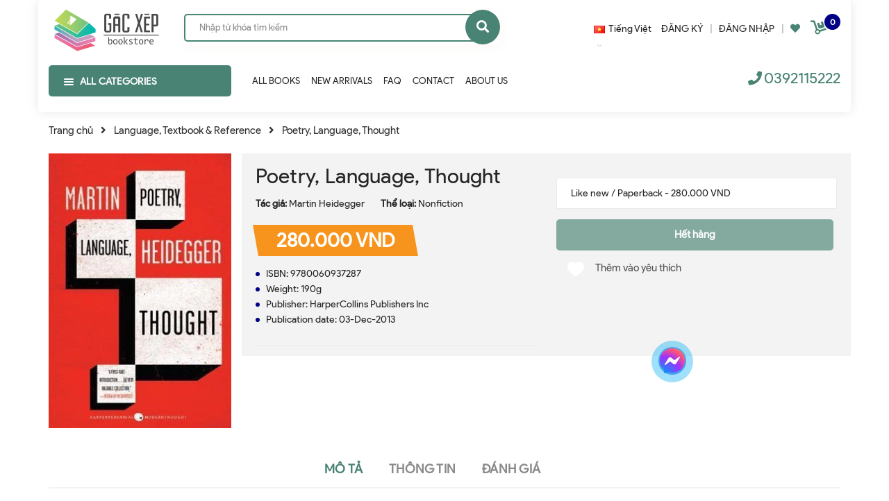

--- FILE ---
content_type: text/html; charset=utf-8
request_url: https://gacxepbookstore.vn/poetry-language-thought
body_size: 31181
content:
<!DOCTYPE html>
<html lang="vi">
	<head>
		<meta charset="UTF-8" />
		<meta name="google-site-verification" content="bnwdyhenWqBKbFzVwN4bZ_J7p2ZCYGGu5HEVBZG4I5w" />
		<meta name="viewport" content="width=device-width, initial-scale=1, maximum-scale=1">			
		<title>
			Poetry, Language, Thought
			
			
			 Gác Xép Bookstore			
		</title>
		
	<script>
	  var iwish_template='product';
	  var iwish_cid=parseInt('0',10);	  
	</script>
	<script src="//bizweb.dktcdn.net/100/364/248/themes/736344/assets/iwishheader.js?1733995893977" type="text/javascript"></script>

		<!-- ================= Page description ================== -->
		
		<meta name="description" content="Poetry, Language, Thought collects Martin Heideggers pivotal writings on art, its role in human life and culture, and its relationship to thinking and truth. Essential reading for students and anyone interested in the great philosophers, this book opens up appreciation of Heidegger beyond the study of philosophy to the">
		
		<!-- ================= Meta ================== -->
		<meta name="keywords" content="Poetry, Language, Thought, Language, Textbook & Reference, Art & Painting, Philosophy, Language, Reference & Textbook, Art, Photography & Design, Poetry, Nonfiction, All Books, 9780060937287, Art, Humanities, Language, Martin Heidegger, Nonfiction, Paperback, philosophy, Poetry, Gác Xép Bookstore, gacxepbookstore.vn"/>		
		<link rel="canonical" href="https://gacxepbookstore.vn/poetry-language-thought"/>
		<meta name='revisit-after' content='1 days' />

		
		<meta name="robots" content="noodp,index,follow" />
		
		<!-- ================= Favicon ================== -->
		
		<link rel="icon" href="//bizweb.dktcdn.net/100/364/248/themes/736344/assets/favicon.png?1733995893977" type="image/x-icon" />
		
		<!-- Facebook Open Graph meta tags -->
		

	<meta property="og:type" content="product">
	<meta property="og:title" content="Poetry, Language, Thought">
	
		<meta property="og:image" content="https://bizweb.dktcdn.net/thumb/grande/100/364/248/products/9780060937287.jpg?v=1623227426653">
		<meta property="og:image:secure_url" content="https://bizweb.dktcdn.net/thumb/grande/100/364/248/products/9780060937287.jpg?v=1623227426653">
	
	<meta property="og:price:amount" content="280.000">
	<meta property="og:price:currency" content="VND">

<meta property="og:description" content="Poetry, Language, Thought collects Martin Heideggers pivotal writings on art, its role in human life and culture, and its relationship to thinking and truth. Essential reading for students and anyone interested in the great philosophers, this book opens up appreciation of Heidegger beyond the study of philosophy to the">
<meta property="og:url" content="https://gacxepbookstore.vn/poetry-language-thought">
<meta property="og:site_name" content="Gác Xép Bookstore">		
		<!-- Plugin CSS -->
		<script>
			var template = 'product';
		</script>
		<!-- Plugin CSS -->			
		<link href="//bizweb.dktcdn.net/100/364/248/themes/736344/assets/plugin.scss.css?1733995893977" rel="stylesheet" type="text/css" media="all" />
		<!-- Build Main CSS -->								
		<link href="//bizweb.dktcdn.net/100/364/248/themes/736344/assets/base.scss.css?1733995893977" rel="stylesheet" type="text/css" media="all" />		
		<link href="//bizweb.dktcdn.net/100/364/248/themes/736344/assets/style.scss.css?1733995893977" rel="stylesheet" type="text/css" media="all" />		
		<link href="//bizweb.dktcdn.net/100/364/248/themes/736344/assets/module.scss.css?1733995893977" rel="stylesheet" type="text/css" media="all" />
		<link href="//bizweb.dktcdn.net/100/364/248/themes/736344/assets/responsive.scss.css?1733995893977" rel="stylesheet" type="text/css" media="all" />
		<!-- Bizweb javascript customer -->
		
		<script>
	var Bizweb = Bizweb || {};
	Bizweb.store = 'tiem-sach-gac-xep.mysapo.net';
	Bizweb.id = 364248;
	Bizweb.theme = {"id":736344,"name":"Sea Furniture","role":"main"};
	Bizweb.template = 'product';
	if(!Bizweb.fbEventId)  Bizweb.fbEventId = 'xxxxxxxx-xxxx-4xxx-yxxx-xxxxxxxxxxxx'.replace(/[xy]/g, function (c) {
	var r = Math.random() * 16 | 0, v = c == 'x' ? r : (r & 0x3 | 0x8);
				return v.toString(16);
			});		
</script>
<script>
	(function () {
		function asyncLoad() {
			var urls = ["https://loyaltyrewards.sapoapps.vn/scripts/appbulk_loyaltyreward.js?store=tiem-sach-gac-xep.mysapo.net","//productreviews.sapoapps.vn/assets/js/productreviews.min.js?store=tiem-sach-gac-xep.mysapo.net","https://productviewedhistory.sapoapps.vn/ProductViewed/ProductRecentScriptTags?store=tiem-sach-gac-xep.mysapo.net","https://google-shopping.sapoapps.vn/conversion-tracker/global-tag/2099.js?store=tiem-sach-gac-xep.mysapo.net","https://google-shopping.sapoapps.vn/conversion-tracker/event-tag/2099.js?store=tiem-sach-gac-xep.mysapo.net","//bwstatistics.sapoapps.vn/genscript/script.js?store=tiem-sach-gac-xep.mysapo.net"];
			for (var i = 0; i < urls.length; i++) {
				var s = document.createElement('script');
				s.type = 'text/javascript';
				s.async = true;
				s.src = urls[i];
				var x = document.getElementsByTagName('script')[0];
				x.parentNode.insertBefore(s, x);
			}
		};
		window.attachEvent ? window.attachEvent('onload', asyncLoad) : window.addEventListener('load', asyncLoad, false);
	})();
</script>


<script>
	window.BizwebAnalytics = window.BizwebAnalytics || {};
	window.BizwebAnalytics.meta = window.BizwebAnalytics.meta || {};
	window.BizwebAnalytics.meta.currency = 'VND';
	window.BizwebAnalytics.tracking_url = '/s';

	var meta = {};
	
	meta.product = {"id": 16760360, "vendor": "Martin Heidegger", "name": "Poetry, Language, Thought",
	"type": "Nonfiction", "price": 280000 };
	
	
	for (var attr in meta) {
	window.BizwebAnalytics.meta[attr] = meta[attr];
	}
</script>

	
		<script src="/dist/js/stats.min.js?v=96f2ff2"></script>
	



<!-- Global site tag (gtag.js) - Google Analytics -->
<script async src="https://www.googletagmanager.com/gtag/js?id=UA-158854288-1"></script>
<script>
  window.dataLayer = window.dataLayer || [];
  function gtag(){dataLayer.push(arguments);}
  gtag('js', new Date());

  gtag('config', 'UA-158854288-1');
</script>
<script>

	window.enabled_enhanced_ecommerce = true;

</script>

<script>

	try {
		
				gtag('event', 'view_item', {
					event_category: 'engagement',
					event_label: "Poetry, Language, Thought",
					items: [
						{
							id: 16760360,
							name: "Poetry, Language, Thought",
							brand: "Martin Heidegger",
							category: "Nonfiction",
							variant: null,
							price: '280000'
						}
					]
				});
		
	} catch(e) { console.error('UA script error', e);}
	

</script>




<!--Facebook Pixel Code-->
<script>
	!function(f, b, e, v, n, t, s){
	if (f.fbq) return; n = f.fbq = function(){
	n.callMethod?
	n.callMethod.apply(n, arguments):n.queue.push(arguments)}; if (!f._fbq) f._fbq = n;
	n.push = n; n.loaded = !0; n.version = '2.0'; n.queue =[]; t = b.createElement(e); t.async = !0;
	t.src = v; s = b.getElementsByTagName(e)[0]; s.parentNode.insertBefore(t, s)}
	(window,
	document,'script','https://connect.facebook.net/en_US/fbevents.js');
	fbq('init', '2621593998089803', {} , {'agent': 'plsapo'}); // Insert your pixel ID here.
	fbq('track', 'PageView',{},{ eventID: Bizweb.fbEventId });
	
	fbq('track', 'ViewContent', {
	content_ids: [16760360],
	content_name: '"Poetry, Language, Thought"',
	content_type: 'product_group',
	value: '280000',
	currency: window.BizwebAnalytics.meta.currency
	}, { eventID: Bizweb.fbEventId });
	
</script>
<noscript>
	<img height='1' width='1' style='display:none' src='https://www.facebook.com/tr?id=2621593998089803&ev=PageView&noscript=1' />
</noscript>
<!--DO NOT MODIFY-->
<!--End Facebook Pixel Code-->



<script>
	var eventsListenerScript = document.createElement('script');
	eventsListenerScript.async = true;
	
	eventsListenerScript.src = "/dist/js/store_events_listener.min.js?v=1b795e9";
	
	document.getElementsByTagName('head')[0].appendChild(eventsListenerScript);
</script>






		
		<script src="https://cdnjs.cloudflare.com/ajax/libs/jquery/2.2.3/jquery.min.js" type="text/javascript"></script>
		
		
		<script>var ProductReviewsAppUtil=ProductReviewsAppUtil || {};</script>
		

		<link href="//bizweb.dktcdn.net/100/364/248/themes/736344/assets/iwish.css?1733995893977" rel="stylesheet" type="text/css" media="all" />
		<meta name="google-site-verification" content="TKqIT8lXVSOf69TINnGsX-S3Hmqa-TmWHH6cxtALF6M" />
		<script src="https://cdnjs.cloudflare.com/ajax/libs/jquery/2.2.3/jquery.min.js" type="text/javascript"></script>
		<link href="//bizweb.dktcdn.net/100/364/248/themes/736344/assets/ae-multilang-custom.css?1733995893977" rel="stylesheet" type="text/css" media="all" /><style id="ae-switch-lang-css">.ae-lang-vi {display:inline!important;}</style><style id="ae-position-lang-css">.ae-hover {box-shadow: 0 0 5px #bbb}</style><script>/*eval(function(p,a,c,k,e,d){e=function(c){return(c<a?'':e(parseInt(c/a)))+((c=c%a)>35?String.fromCharCode(c+29):c.toString(36))};if(!''.replace(/^/,String)){while(c--){d[e(c)]=k[c]||e(c)}k=[function(e){return d[e]}];e=function(){return'\\w+'};c=1};while(c--){if(k[c]){p=p.replace(new RegExp('\\b'+e(c)+'\\b','g'),k[c])}}return p}('5 S=[];5 1l="";5 9=9||{};5 1I=1h;5 2V=1h;5 25="";5 1c="";9.1F=8(){$(".3-Y-O").G("3-1m")};9.3h=8(6,1U){$("13").15("3-2I-2J");$.2a({N:\'1W\',12:\'/P/30.1V\',d:{"33[O]":6},1P:\'1T\',1S:8(P){4((F 1U)===\'8\'){1U(P)}p.X.3f()},1R:8(21,2n){},2p:8(){$("13").G("3-2I-2J")}})};9.1k=8(1q,12){4(!12)12=p.X.m;1q=1q.M(/[\\[\\]]/g,"\\\\$&");5 2H=2Z 3o("[?&]"+1q+"(=([^&#]*)|&|#|$)"),1u=2H.24(12);4(!1u)j 1h;4(!1u[2])j\'\';j 3s(1u[2].M(/\\+/g," "))};9.2i=8(2G){2v{5 d=1r.3m(2G.d);4(d){4(d.1b=="E"){4(F d.N!="I"&&d.N=="1F"){25=d.U;1c="<V 1B=\\"3-19-6 3-E-3v 3-N-3u\\">"+25+"</V>";A=d.2D;$("#2E").1n()}}4(d.1b=="2s"){4(F d.N!="I"&&d.N=="1F"){A=d.2D;$("#2E").1n()}5 R={"1N":p.X.m,"1b":"2M"};4(A){p.1i.1D(1r.1A(R),A)}}}}2L(2K){}};9.1C=8(q){4(q){4(q.1f!="1x"){S.1p({"f":">"+q.1f,"t":$(q).t()});9.1C(q.2r)}x{5 H=S.k;1l="";5 1z="";1e(5 i=H-1;i>=0;i--){5 27=S[i].t;1z+=1z?"-"+27:27}1l=1z}}};9.2g=8(2F){5 23=".3-6-"+2F+"{3d:3b!3a;}";$("#3-3e-6-23").U(23)};9.Q=8(h){4(h){5 H=h.k;5 1v="$(\'1x\')";1e(5 i=0;i<H;i++){4(h[i]){1v="$("+1v+".2d()["+h[i]+"])"}}j 1v}x{j\'\'}};9.M=8(){};9.20=8(f){5 h=["13","U","2c","1J","2e","1J","3g","3q"];j(h.37(f)<0)};9.1O=8(1L){4(1w==C&&1w==3z){j o}4(!1o||1o.k==0){j}4(9.1k("3L")){j}5 H=1o.d.k;4(1L.k==0){1L="13 *"}5 1H=[];$(1L).W(8(){5 1E=$(7)[0].1Z.2R();4(9.20(1E)){$(7).2Q().W(8(){1E=$(7)[0].1Z.2R();4(9.20(1E)){5 2C=$(7).2Q().k;4(2C==0){5 v=$(7)[0];5 b=v.22.y();b=b.M(/<[^>]+>/3N,"");b=b.M(/(?:((["\'])(?:(?:\\\\\\\\)|\\\\\\2|(?!\\\\\\2)\\\\|(?!\\2).|[\\n\\r])*\\2)|(\\/\\*(?:(?!\\*\\/).|[\\n\\r])*\\*\\/)|(\\/\\/[^\\n\\r]*(?:[\\n\\r]+|$))|((?:=|:)\\s*(?:\\/(?:(?:(?!\\\\*\\/).)|\\\\\\\\|\\\\\\/|[^\\\\]\\[(?:\\\\\\\\|\\\\\\]|[^]])+\\])+\\/))|((?:\\/(?:(?:(?!\\\\*\\/).)|\\\\\\\\|\\\\\\/|[^\\\\]\\[(?:\\\\\\\\|\\\\\\]|[^]])+\\])+\\/)[3H]?\\.(?:24|2N|2O|2T|M|K)\\()|(\\.(?:24|2N|2O|2T|M|K)\\((?:\\/(?:(?:(?!\\\\*\\/).)|\\\\\\\\|\\\\\\/|[^\\\\]\\[(?:\\\\\\\\|\\\\\\]|[^]])+\\])+\\/))|(<!--(?:(?!-->).)*-->))/g,"");5 B=$(7).l("B");4(F B!="I"){B=B.y()}5 D=$(v).l("D");4(F D!="I"){D=D.y()}4(b||D||B){1H.1p({"c":v,"1q":$(7)[0].1Z,"b":b,"B":B,"D":D})}}}})}});5 2B=[];1e(5 i=0;i<H;i++){5 c=1o.d[i];5 h=c.E.K("-");f=9.Q(h);1j("5 q = "+f);5 1s=q.k>0?q.b():"";1s=1s.y();4(1s){4(1s==c.b&&(F c.2x=="I"||c.2x==0)){5 J="";1j("4 (F c.1G."+C+" != \'I\') J = c.1G."+C+";");q.b(J);q.d("1O",16)}x{2B.1p(i)}}}$(1H).W(8(2A){1e(5 i=0;i<H;i++){5 c=1o.d[i];5 f=1H[2A];5 v=f.c;5 b=f.b;5 J="";1j("4 (F c.1G."+C+" != \'I\') J = c.1G."+C+";");4(b){4(c.N=="1"){4(b==c.b){v.22=J}}x{5 h=b.K(c.b);4(h.k>1){v.22=b.M(c.b,J)}}}b=$(v).l("B");4(b){4(b.y()==c.b){$(v).l("B",J)}}b=$(v).l("D");4(b){4(b.y()==c.b){$(v).l("D",J)}}}})};9.2P=8(q){5 u=$(q).b().y();$(q).3G().2d().W(8(){u=u.M($(7).b().y(),"[1Y]")});5 h=u.K("[1Y]");5 H=h.k;u="";1e(5 i=0;i<H;i++){5 1K=h[i].y();4(1K.k>0){u=u?(u+"[1Y]"+1K):1K}}j u};9.2w=8(m){5 36=16;5 h=["3J","3E","3F;","#"];1e(5 i=0;i<h.k;i++){4(m.37(h[i])==0){j o}}j 36};9.2k=8(){5 w=$(p).3D();$(".3-Z-6 .3-Y-O, .3-10-6 .3-Y-O, .3-14-6 .3-Y-O").15("3-1m");4(w>=39){$(".3-Z-6 .3-Y-O").G("3-1m")}4(w<39&&w>=34){$(".3-10-6 .3-Y-O").G("3-1m")}4(w<34){$(".3-14-6 .3-Y-O").G("3-1m")}4($(".3-Z-6").k>0){5 L=$(".3-Z-6 .3-c-6[d-6=\'"+C+"\']");$(".3-Z-6 .3-6-18>a .3-28").l("1a",$(L).T("1X").l("1a"));$(".3-Z-6 .3-6-18>a 1d").b($(L).T("1d").b())}4($(".3-10-6").k>0){5 L=$(".3-10-6 .3-c-6[d-6=\'"+C+"\']");$(".3-10-6 .3-6-18>a .3-28").l("1a",$(L).T("1X").l("1a"));$(".3-10-6 .3-6-18>a 1d").b($(L).T("1d").b())}4($(".3-14-6").k>0){5 L=$(".3-14-6 .3-c-6[d-6=\'"+C+"\']");$(".3-14-6 .3-6-18>a .3-28").l("1a",$(L).T("1X").l("1a"));$(".3-14-6 .3-6-18>a 1d").b($(L).T("1d").b())}};9.2S=8(){$(".3-c-6").2j(8(e){5 29=2Z 3y();29.3I(29.3B()+(3M*3x*26));5 6=$(7).d("6");5 1Q=$(7).T("a").l("m");$.2a({N:"1W",12:"/P/30.1V",d:{"33[O]":6},1P:"1T",1S:8(P){4(P.31&&P.31.k>0){p.X.m=1Q}x{$.2a({N:"1W",12:"/P/3c.1V",d:\'3w=1&3l=\'+3t,1P:"1T",1S:8(P){p.X.m=1Q},1R:8(21,2n){},2p:8(){3i}})}},1R:8(21,2n){},2p:8(){}});$(".3-c-6").G("3-1y");$(7).15("3-1y");9.2g(6);e.2X();j o});$(".3-c-6").W(8(){4($(7).d("6")==1w){$(7).15("3-1y");j}})};$(8(){$(p).3r("3p 3n",8(){9.2k()});5 1M=9.1k("1M",p.X.m);4(1M=="E"){p.2h("1N",9.2i);$("*").35(8(e){4(e.2W==2){4(7.1f=="1x"){}1I=$(7);2V=16;$(".3-19-6").1n();S=[];5 t=$(7).t();S.1p({"f":">"+7.1f+":2Y("+t+")","t":t});9.1C(7.2r);5 R={"E":1l,"1b":"2y-E"};$(7).11(1c);4(A){p.1i.1D(1r.1A(R),A)}4($(7).32("3-19-6")){$(7).T("3j").3k("3-1y")};j o}});$("*").2U(8(){4($(7).z("1J")||$(7).z("2e")||$(7).z("2c")||$(7).z("13")||$(7).z("U")){j o}$(7).15("3-17");$(7).1i().G("3-17");5 2b=o;$(7).2d().W(8(){4($(7).32("3-19-6")){2b=16}});4(2b){j o}$(".3-19-6").1n();$(7).11(1c);$(1I).11(1c);j o}).2u(8(){$(7).G("3-17");$(".3-19-6").1n();$(1I).11(1c);j o})}x 4(1M=="2s"){3K.2h("3A",8(e){},16);p.2h("1N",9.2i);$("*").35(8(e){4(e.2W==2){e.2X();4(7.1f=="1x"){j o}S=[];5 t=$(7).t();S.1p({"f":">"+7.1f+":2Y("+t+")","t":t});9.1C(7.2r);5 R={"E":1l,"b":9.2P(7),"1b":"2y-2s"};4(A){p.1i.1D(1r.1A(R),A)}j o}});$("*").2U(8(){4($(7).z("1J")||$(7).z("2e")||$(7).z("2c")||$(7).z("13")||$(7).z("U")){j o}5 u=$(7).b().y();4(u.y().k==0){j o}$(7).15("3-17");$(7).1i().G("3-17")}).2u(8(){$(7).G("3-17")}).2j(8(e){})}x{2v{5 R={"1N":p.X.m,"1b":"2M"};4(A){p.1i.1D(1r.1A(R),A)}}2L(2K){}38(8(){5 f="";4(E&&E.k>0){5 h=E.K("-");f=9.Q(h)}x{f=9.Q(1h)}4(f){1j(f+".11(\'<V 2q=\\"3-2o-6\\"1B=\\"3-Z-6\\">\' + $(2t).U() + \'</V>\' );")}f="";4(2m&&2m.k>0){5 h=2m.K("-");f=9.Q(h)}x{f=9.Q(1h)}4(f){1j(f+".11(\'<V 2q=\\"3-2o-6\\" 1B=\\"3-10-6\\">\' + $(2t).U() + \'</V>\' );")}f="";4(2l&&2l.k>0){5 h=2l.K("-");f=9.Q(h)}x{f=9.Q(1h)}4(f){1j(f+".11(\'<V 2q=\\"3-2o-6\\" 1B=\\"3-14-6\\">\' + $(2t).U() + \'</V>\' );")}9.2k();9.2S();5 1g=9.1k("1g");4(1g!=C){5 2f=o;$(".3-c-6").W(8(){4($(7).d("6")==1g){2f=16;$(7).3C("2j")}});4(2f){j o}}},26);9.1F();9.2g(1w);38(8(){9.1O("13 *")},26);4(F 2z!="I"&&2z){$("a").W(8(){4(F $(7).l("m")!="I"&&9.2w($(7).l("m"))){5 h=$(7).l("m").K("?");5 1t=h.k>1?"&":"?";4(9.1k("1g",$(7).l("m"))){1t=""}x{1t+="1g="+C}$(7).l("m",$(7).l("m")+1t)}})}}});',62,236,'|||ae|if|var|lang|this|function|Aecomapp||text|item|data||tag||arr||return|length|attr|href||false|window|obj|||index|selectText|objTag||else|trim|is|aeUrlDestination|title|currentLang|placeholder|position|typeof|removeClass|len|undefined|desti|split|selectedLang|replace|type|language|cart|aeRenderSelector|msg|arrTags|find|html|div|each|location|block|desktop|tablet|append|url|body|mobile|addClass|true|hover|selected|box|src|action|boxConfigHtml|span|for|tagName|aelang|null|parent|eval|gP|strSelector|hide|remove|aeData|push|name|JSON|txt|newUrl|results|tags|langDefault|BODY|active|lId|stringify|class|detectHtml|postMessage|node|init|value|listItem|positionObj|script|val|sel|live|message|tran|dataType|urlLang|error|success|json|callback|js|POST|img|AE|nodeName|validTag|hr|textContent|css|exec|btnHtml|1000|newId|flag|date|ajax|hasAdded|style|children|link|isExist|switchAeLanguage|addEventListener|aeRm|click|changeBoxLang|positionSmartphone|positionTablet|ex|cover|complete|id|parentElement|translate|boxLang|mouseout|try|aeValidHref|repeat|save|isChangeUrl|it|arrPositionBlanks|lenContent|des|admin_bar_iframe|langCode|response|regex|multilanguage|changing|err|catch|confirm|test|match|aeExtractText|contents|toLowerCase|initActionDefaultLang|search|mouseenter|isClick|button|preventDefault|eq|new|update|items|hasClass|attributes|768|mousedown|result|indexOf|setTimeout|992|important|inline|add|display|switch|reload|iframe|updateCartAttributes|debugger|ul|toggleClass|variantId|parse|orientationchange|RegExp|resize|comment|on|decodeURIComponent|productId|dropdown|preview|quantity|60|Date|defaultLangAdmin|contextmenu|getTime|trigger|width|tel|javascript|clone|gimy|setTime|mailto|document|aeType|43200|ig'.split('|'),0,{}))*/</script>
<script>var arrTags=[],strSelector="",Aecomapp=Aecomapp||{},positionObj=null,isClick=null,btnHtml="",boxConfigHtml="";Aecomapp.init=function(){$(".ae-block-language").removeClass("ae-hide")},Aecomapp.updateCartAttributes=function(e,t){$("body").addClass("ae-multilanguage-changing"),$.ajax({type:"POST",url:"/cart/update.js",data:{"attributes[language]":e},dataType:"json",success:function(e){"function"==typeof t&&t(e),window.location.reload()},error:function(e,t){},complete:function(){$("body").removeClass("ae-multilanguage-changing")}})},Aecomapp.gP=function(e,t){t=t||window.location.href,e=e.replace(/[\[\]]/g,"\\$&");t=new RegExp("[?&]"+e+"(=([^&#]*)|&|#|$)").exec(t);return t?t[2]?decodeURIComponent(t[2].replace(/\+/g," ")):"":null},Aecomapp.aeRm=function(e){try{var t=JSON.parse(e.data);t&&("position"==t.action&&void 0!==t.type&&"init"==t.type&&(btnHtml=t.html,boxConfigHtml='<div class="ae-box-lang ae-position-preview ae-type-dropdown">'+btnHtml+"</div>",aeUrlDestination=t.des,$("#admin_bar_iframe").remove()),"translate"==t.action&&(void 0!==t.type&&"init"==t.type&&(aeUrlDestination=t.des,$("#admin_bar_iframe").remove()),t={message:window.location.href,action:"confirm"},aeUrlDestination&&window.parent.postMessage(JSON.stringify(t),aeUrlDestination)))}catch(e){}},Aecomapp.detectHtml=function(e){if(e)if("BODY"!=e.tagName)arrTags.push({tag:">"+e.tagName,index:$(e).index()}),Aecomapp.detectHtml(e.parentElement);else{for(var e=arrTags.length,t=strSelector="",a=e-1;0<=a;a--){var n=arrTags[a].index;t+=t?"-"+n:n}strSelector=t}},Aecomapp.switchAeLanguage=function(e){e=".ae-lang-"+e+"{display:inline!important;}";$("#ae-switch-lang-css").html(e)},Aecomapp.aeRenderSelector=function(e){if(e){for(var t=e.length,a="$('BODY')",n=0;n<t;n++)e[n]&&(a="$("+a+".children()["+e[n]+"])");return a}return""},Aecomapp.replace=function(){},Aecomapp.validTag=function(e){return["body","html","style","script","link","script","iframe","comment"].indexOf(e)<0},Aecomapp.tran=function(sel){if(langDefault==currentLang&&langDefault==defaultLangAdmin)return!1;if(aeData&&0!=aeData.length&&!Aecomapp.gP("aeType")){var len=aeData.data.length;0==sel.length&&(sel="body *");var listItem=[];$(sel).each(function(){var a=$(this)[0].nodeName.toLowerCase();Aecomapp.validTag(a)&&$(this).contents().each(function(){var e,t;a=$(this)[0].nodeName.toLowerCase(),Aecomapp.validTag(a)&&(0!=$(this).contents().length||(t=(t=(t=(e=$(this)[0]).textContent.trim()).replace(/<[^>]+>/gi,"")).replace(/(?:((["'])(?:(?:\\\\)|\\\2|(?!\\\2)\\|(?!\2).|[\n\r])*\2)|(\/\*(?:(?!\*\/).|[\n\r])*\*\/)|(\/\/[^\n\r]*(?:[\n\r]+|$))|((?:=|:)\s*(?:\/(?:(?:(?!\\*\/).)|\\\\|\\\/|[^\\]\[(?:\\\\|\\\]|[^]])+\])+\/))|((?:\/(?:(?:(?!\\*\/).)|\\\\|\\\/|[^\\]\[(?:\\\\|\\\]|[^]])+\])+\/)[gimy]?\.(?:exec|test|match|search|replace|split)\()|(\.(?:exec|test|match|search|replace|split)\((?:\/(?:(?:(?!\\*\/).)|\\\\|\\\/|[^\\]\[(?:\\\\|\\\]|[^]])+\])+\/))|(<!--(?:(?!-->).)*-->))/g,""))&&listItem.push({item:e,name:$(this)[0].nodeName,text:t}))})});for(var arrPositionBlanks=[],i=0;i<len;i++){var item=aeData.data[i],arr=item.position.split("-");tag=Aecomapp.aeRenderSelector(arr),eval("var obj = "+tag);var txt=0<obj.length?obj.text():"",desti,txt=txt.trim();txt&&(txt!=item.text||void 0!==item.repeat&&0!=item.repeat?arrPositionBlanks.push(i):(desti="",eval("if (typeof item.value."+currentLang+" != 'undefined') desti = item.value."+currentLang+";"),obj.text(desti),obj.data("tran",!0)))}$(sel+" [title]").each(function(){var title=$(this).attr("title"),item=aeData.data.find(function(e){return e.text==title}),desti;void 0!==item&&(desti="",eval("if (typeof item.value."+currentLang+" != 'undefined') desti = item.value."+currentLang+";"),$(this).attr("title",desti))}),$(sel+" [placeholder]").each(function(){var title=$(this).attr("placeholder"),item=aeData.data.find(function(e){return e.text==title}),desti;void 0!==item&&(desti="",eval("if (typeof item.value."+currentLang+" != 'undefined') desti = item.value."+currentLang+";"),$(this).attr("placeholder",desti))}),$(listItem).each(function(it){for(var i=0;i<len;i++){var item=aeData.data[i],tag=listItem[it],objTag=tag.item,text=tag.text,desti="",arr;eval("if (typeof item.value."+currentLang+" != 'undefined') desti = item.value."+currentLang+";"),text&&("1"==item.type?text==item.text&&(objTag.textContent=desti):(arr=text.split(item.text),1<arr.length&&(objTag.textContent=text.replace(item.text,desti))))}})}},Aecomapp.aeExtractText=function(e){var t=$(e).text().trim();$(e).clone().children().each(function(){t=t.replace($(this).text().trim(),"[AE]")});for(var a=t.split("[AE]"),n=a.length,t="",i=0;i<n;i++){var o=a[i].trim();0<o.length&&(t=t?t+"[AE]"+o:o)}return t},Aecomapp.aeValidHref=function(e){for(var t=["mailto","tel","javascript;","#"],a=0;a<t.length;a++)if(0==e.indexOf(t[a]))return!1;return!0},Aecomapp.changeBoxLang=function(){var e,t=$(window).width();$(".ae-desktop-lang .ae-block-language, .ae-tablet-lang .ae-block-language, .ae-mobile-lang .ae-block-language").addClass("ae-hide"),992<=t&&$(".ae-desktop-lang .ae-block-language").removeClass("ae-hide"),t<992&&768<=t&&$(".ae-tablet-lang .ae-block-language").removeClass("ae-hide"),t<768&&$(".ae-mobile-lang .ae-block-language").removeClass("ae-hide"),0<$(".ae-desktop-lang").length&&(e=$(".ae-desktop-lang .ae-item-lang[data-lang='"+currentLang+"']"),$(".ae-desktop-lang .ae-lang-selected>a .ae-flag").attr("src",$(e).find("img").attr("src")),$(".ae-desktop-lang .ae-lang-selected>a span").text($(e).find("span").text())),0<$(".ae-tablet-lang").length&&(e=$(".ae-tablet-lang .ae-item-lang[data-lang='"+currentLang+"']"),$(".ae-tablet-lang .ae-lang-selected>a .ae-flag").attr("src",$(e).find("img").attr("src")),$(".ae-tablet-lang .ae-lang-selected>a span").text($(e).find("span").text())),0<$(".ae-mobile-lang").length&&(e=$(".ae-mobile-lang .ae-item-lang[data-lang='"+currentLang+"']"),$(".ae-mobile-lang .ae-lang-selected>a .ae-flag").attr("src",$(e).find("img").attr("src")),$(".ae-mobile-lang .ae-lang-selected>a span").text($(e).find("span").text()))},Aecomapp.initActionDefaultLang=function(){$(".ae-item-lang").click(function(e){var t=new Date;t.setTime(t.getTime()+2592e6);var t=$(this).data("lang"),a=$(this).find("a").attr("href");return $.ajax({type:"POST",url:"/cart/update.js",data:{"attributes[language]":t},dataType:"json",success:function(e){e.items&&0<e.items.length?window.location.href=a:$.ajax({type:"POST",url:"/cart/add.js",data:"quantity=1&variantId="+productId,dataType:"json",success:function(e){window.location.href=a},error:function(e,t){},complete:function(){}})},error:function(e,t){},complete:function(){}}),$(".ae-item-lang").removeClass("ae-active"),$(this).addClass("ae-active"),Aecomapp.switchAeLanguage(t),e.preventDefault(),!1}),$(".ae-item-lang").each(function(){$(this).data("lang")==langDefault&&$(this).addClass("ae-active")})},$(function(){$(window).on("resize orientationchange",function(){Aecomapp.changeBoxLang()});var live=Aecomapp.gP("live",window.location.href);if("position"==live)window.addEventListener("message",Aecomapp.aeRm),$("*").mousedown(function(e){if(2==e.button){this.tagName,positionObj=$(this),isClick=!0,$(".ae-box-lang").remove(),arrTags=[];e=$(this).index();arrTags.push({tag:">"+this.tagName+":eq("+e+")",index:e}),Aecomapp.detectHtml(this.parentElement);e={position:strSelector,action:"save-position"};return $(this).append(boxConfigHtml),aeUrlDestination&&window.parent.postMessage(JSON.stringify(e),aeUrlDestination),$(this).hasClass("ae-box-lang")&&$(this).find("ul").toggleClass("ae-active"),!1}}),$("*").mouseenter(function(){if($(this).is("script")||$(this).is("link")||$(this).is("style")||$(this).is("body")||$(this).is("html"))return!1;$(this).addClass("ae-hover"),$(this).parent().removeClass("ae-hover");var e=!1;return $(this).children().each(function(){$(this).hasClass("ae-box-lang")&&(e=!0)}),e||($(".ae-box-lang").remove(),$(this).append(boxConfigHtml),$(positionObj).append(boxConfigHtml)),!1}).mouseout(function(){return $(this).removeClass("ae-hover"),$(".ae-box-lang").remove(),$(positionObj).append(boxConfigHtml),!1});else if("translate"==live)document.addEventListener("contextmenu",function(e){},!0),window.addEventListener("message",Aecomapp.aeRm),$("*").mousedown(function(e){if(2==e.button){if(e.preventDefault(),"BODY"==this.tagName)return!1;arrTags=[];e=$(this).index();arrTags.push({tag:">"+this.tagName+":eq("+e+")",index:e}),Aecomapp.detectHtml(this.parentElement);e={position:strSelector,text:Aecomapp.aeExtractText(this),action:"save-translate"};return aeUrlDestination&&window.parent.postMessage(JSON.stringify(e),aeUrlDestination),!1}}),$("*").mouseenter(function(){return!($(this).is("script")||$(this).is("link")||$(this).is("style")||$(this).is("body")||$(this).is("html"))&&(0!=$(this).text().trim().trim().length&&($(this).addClass("ae-hover"),void $(this).parent().removeClass("ae-hover")))}).mouseout(function(){$(this).removeClass("ae-hover")}).click(function(e){});else{try{var msg={message:window.location.href,action:"confirm"};aeUrlDestination&&window.parent.postMessage(JSON.stringify(msg),aeUrlDestination)}catch(err){}setTimeout(function(){var tag="",arr,tag,arr,arr;tag=position&&0<position.length?(arr=position.split("-"),Aecomapp.aeRenderSelector(arr)):Aecomapp.aeRenderSelector(null),tag&&eval(tag+".append('<div id=\"ae-cover-lang\"class=\"ae-desktop-lang\">' + $(boxLang).html() + '</div>' );"),tag="",tag=positionTablet&&0<positionTablet.length?(arr=positionTablet.split("-"),Aecomapp.aeRenderSelector(arr)):Aecomapp.aeRenderSelector(null),tag&&eval(tag+".append('<div id=\"ae-cover-lang\" class=\"ae-tablet-lang\">' + $(boxLang).html() + '</div>' );"),tag="",tag=positionSmartphone&&0<positionSmartphone.length?(arr=positionSmartphone.split("-"),Aecomapp.aeRenderSelector(arr)):Aecomapp.aeRenderSelector(null),tag&&eval(tag+".append('<div id=\"ae-cover-lang\" class=\"ae-mobile-lang\">' + $(boxLang).html() + '</div>' );"),Aecomapp.changeBoxLang(),Aecomapp.initActionDefaultLang();var aelang=Aecomapp.gP("aelang");if(aelang!=currentLang){var isExist=!1;if($(".ae-item-lang").each(function(){$(this).data("lang")==aelang&&(isExist=!0,$(this).trigger("click"))}),isExist)return!1}},1e3),Aecomapp.init(),Aecomapp.switchAeLanguage(langDefault),setTimeout(function(){Aecomapp.tran("body *")},1e3),"undefined"!=typeof isChangeUrl&&isChangeUrl&&$("a").each(function(){var e;void 0!==$(this).attr("href")&&Aecomapp.aeValidHref($(this).attr("href"))&&(e=1<$(this).attr("href").split("?").length?"&":"?",Aecomapp.gP("aelang",$(this).attr("href"))?e="":e+="aelang="+currentLang,$(this).attr("href",$(this).attr("href")+e))})}});</script><script>var boxLang = '<div class="ae-cover-lang ae-hide"><div class="ae-block-language ae-type-dropdown ae-hide ae-no-float"><div class="ae-lang-selected"><a href="javascript:;"><img class="ae-icon-left ae-flag" src="[data-uri]" alt="ap multilangauge"/><span>Tiếng Việt</span><img alt="ap multilangauge" class="ae-icon-right ae-caret" src="[data-uri]"/></a><ul class="ae-box-lang none animated"><li data-lang="vi" class="ae-item-lang"><a href="https://gacxepbookstore.vn/poetry-language-thought?aelang=vi"><img class="ae-icon-left" src="[data-uri]" alt="ap multilangauge"/><span>Tiếng Việt</span></a></li><li data-lang="en" class="ae-item-lang"><a href="https://gacxepbookstore.vn/poetry-language-thought?aelang=en"><img class="ae-icon-left" src="[data-uri]" alt="ap multilangauge"/><span>English (UK)</span></a></li></ul></div></div></div>';var langDefault = "vi";var currentLang = "vi";var defaultLangAdmin = "vi";var position = "2-0-0-0-0-0-2-0-0";var positionTablet = "2-0-0-0-0-0-2-0-0-0-0-0";var positionSmartphone = "2-0-0-0-0-0-2-0-0-0-0-0";var aeUrlDestination = window.location.protocol + "//aecomapp.com/bizweb/aelang/setting";var isChangeUrl = "";var aeData = {"data":[{"text":"Gi\u1ecf h\u00e0ng","type":"1","position":"5-0-0-0","value":{"vi":"Gi\u1ecf h\u00e0ng","en":"Your cart"}},{"text":"S\u1eafp x\u1ebfp theo:","type":"1","position":"6-0-0-2-0-0-0-1-0-0-0","value":{"vi":"S\u1eafp x\u1ebfp theo:","en":"Sort by:"}},{"text":"M\u1eb7c \u0111\u1ecbnh","type":"1","position":"6-0-0-2-0-0-0-1-0-0-1-0-1-0-0","value":{"vi":"M\u1eb7c \u0111\u1ecbnh","en":"Default"}},{"text":"Gi\u00e1 d\u01b0\u1edbi 100.000\u0111","type":"1","position":"6-0-0-1-1-2-1-0-0-0-0","value":{"vi":"Gi\u00e1 d\u01b0\u1edbi 100.000\u0111","en":"Price under 100.000\u0111"}},{"text":"Gi\u00e1 tr\u00ean 1.000.000\u0111","type":"1","position":"6-0-0-1-1-2-1-0-5-0-0","value":{"vi":"Gi\u00e1 tr\u00ean 1.000.000\u0111","en":" Price over 1.000.000\u0111"}},{"text":"In stock","type":"1","position":"6-0-0-2-0-1-0-0-0-1-1-0-1","value":{"vi":" C\u00f2n h\u00e0ng","en":"In stock"}},{"text":"B\u1ea1n ch\u01b0a c\u00f3 t\u00e0i kho\u1ea3n, vui l\u00f2ng \u0111\u0103ng k\u00fd","type":"1","position":"6-0-0-0-1-0-0-0-2-3","value":{"vi":"B\u1ea1n ch\u01b0a c\u00f3 t\u00e0i kho\u1ea3n, vui l\u00f2ng \u0111\u0103ng k\u00fd","en":"You do not have an account, please register "}},{"text":"t\u1ea1i \u0111\u00e2y","type":"1","position":"6-0-0-0-1-0-0-0-2-3-0","value":{"vi":"t\u1ea1i \u0111\u00e2y","en":"here"}},{"text":"\u0110\u0103ng nh\u1eadp t\u00e0i kho\u1ea3n","type":"1","position":"5-0-0-0","value":{"vi":"\u0110\u0103ng nh\u1eadp t\u00e0i kho\u1ea3n","en":"Log in"}},{"text":"S\u1ea3n ph\u1ea9m v\u1eeba \u0111\u01b0\u1ee3c th\u00eam gi\u1ecf h\u00e0ng","type":"1","position":"22-0-0-1","value":{"vi":"S\u1ea3n ph\u1ea9m v\u1eeba \u0111\u01b0\u1ee3c th\u00eam gi\u1ecf h\u00e0ng","en":"The item has been added to cart"}},{"text":"T\u1edbi gi\u1ecf h\u00e0ng","type":"1","position":"22-0-1-0-2-2-0-0-0","value":{"vi":"T\u1edbi gi\u1ecf h\u00e0ng","en":"To cart"}},{"text":"T\u1ed5ng ti\u1ec1n thanh to\u00e1n:","type":"1","position":"22-0-1-0-2-1-0","value":{"vi":"T\u1ed5ng ti\u1ec1n thanh to\u00e1n:","en":"Total amount:"}},{"text":"\u0110\u0103ng k\u00fd t\u00e0i kho\u1ea3n","type":"1","position":"6-0-0-0-1-0-0-0-6-0-0-0-0","value":{"vi":"\u0110\u0103ng k\u00fd t\u00e0i kho\u1ea3n","en":"Sign up"}},{"text":"H\u1ebft h\u00e0ng","type":"1","position":"6-3-0-0-1-0-1-0-0-1-0-1-0-0-0","value":{"vi":"H\u1ebft h\u00e0ng","en":"Out of Stock"}},{"text":"Th\u00f4ng tin t\u00e0i kho\u1ea3n","type":"1","position":"","value":{"vi":"Th\u00f4ng tin t\u00e0i kho\u1ea3n","en":"Account Information"}},{"text":"Xin ch\u00e0o,","type":"1","position":"","value":{"vi":"Xin ch\u00e0o,","en":"Hello,"}},{"text":"Th\u00f4ng tin kh\u00e1ch h\u00e0ng","type":"1","position":"","value":{"vi":"Th\u00f4ng tin kh\u00e1ch h\u00e0ng","en":"Customer Information"}},{"text":"\u0110\u01a1n h\u00e0ng","type":"1","position":"","value":{"vi":"\u0110\u01a1n h\u00e0ng","en":"Order"}},{"text":"Ng\u00e0y","type":"1","position":"","value":{"vi":"Ng\u00e0y","en":"Date"}},{"text":"\u0110\u1ecba ch\u1ec9","type":"1","position":"","value":{"vi":"\u0110\u1ecba ch\u1ec9","en":"Address"}},{"text":"Gi\u00e1 tr\u1ecb \u0111\u01a1n h\u00e0ng","type":"1","position":"","value":{"vi":"Gi\u00e1 tr\u1ecb \u0111\u01a1n h\u00e0ng","en":"Order value"}},{"text":"TT thanh to\u00e1n","type":"1","position":"","value":{"vi":"TT thanh to\u00e1n","en":"Billing"}},{"text":"TT v\u1eadn chuy\u1ec3n","type":"1","position":"","value":{"vi":"TT v\u1eadn chuy\u1ec3n","en":"Transport"}},{"text":"Kh\u00f4ng c\u00f3 \u0111\u01a1n h\u00e0ng n\u00e0o.","type":"1","position":"","value":{"vi":"Kh\u00f4ng c\u00f3 \u0111\u01a1n h\u00e0ng n\u00e0o.","en":"No order."}},{"text":"S\u1ed5 \u0111\u1ecba ch\u1ec9 (0)","type":"1","position":"","value":{"vi":"S\u1ed5 \u0111\u1ecba ch\u1ec9 (0)","en":"List Address (0)"}},{"text":"Trang kh\u00e1ch h\u00e0ng","type":"1","position":"","value":{"vi":"Trang kh\u00e1ch h\u00e0ng","en":"Customer Page"}},{"text":"T\u00e0i kho\u1ea3n","type":"1","position":"","value":{"vi":"T\u00e0i kho\u1ea3n","en":"Account"}},{"text":"Y\u00caU C\u1ea6U B\u00c1O GI\u00c1","type":"1","position":"6-3-0-0-1-0-0-1-3-0-0","value":{"en":"NOTIFY ME WHEN AVAILABLE","vi":"Y\u00caU C\u1ea6U B\u00c1O GI\u00c1"}},{"text":"Tho\u00e1t","type":"1","position":"","value":{"vi":"Tho\u00e1t","en":"Log Out"}},{"text":"T\u1ed5ng ti\u1ec1n:","type":"1","position":"","value":{"vi":"T\u1ed5ng ti\u1ec1n:","en":"Total:"}},{"text":"\u0110\u01a1n h\u00e0ng g\u1ea7n nh\u1ea5t","type":"1","position":"","value":{"vi":"\u0110\u01a1n h\u00e0ng g\u1ea7n nh\u1ea5t","en":"Last order"}},{"text":"Ch\u01b0a thanh to\u00e1n","type":"1","position":"","value":{"vi":"Ch\u01b0a thanh to\u00e1n","en":"Unpaid"}},{"text":"Ch\u01b0a chuy\u1ec3n","type":"1","position":"","value":{"vi":"Ch\u01b0a chuy\u1ec3n","en":"Not delivered"}},{"text":"S\u1ed5 \u0111\u1ecba ch\u1ec9 (1)","type":"1","position":"","value":{"vi":"S\u1ed5 \u0111\u1ecba ch\u1ec9 (1)","en":"List Address (1)"}},{"text":"S\u1ed5 \u0111\u1ecba ch\u1ec9 (2)","type":"1","position":"","value":{"vi":"S\u1ed5 \u0111\u1ecba ch\u1ec9 (2)","en":"List Address (2)"}},{"text":"S\u1ed5 \u0111\u1ecba ch\u1ec9 (3)","type":"1","position":"","value":{"vi":"S\u1ed5 \u0111\u1ecba ch\u1ec9 (3)","en":"List Address (3)"}},{"text":"Nh\u1eadp t\u1eeb kh\u00f3a t\u00ecm ki\u1ebfm","type":"1","position":"","value":{"vi":"Nh\u1eadp t\u1eeb kh\u00f3a t\u00ecm ki\u1ebfm","en":"Search keywords"}},{"text":"S\u1ea3n ph\u1ea9m","type":"1","position":"","value":{"vi":"S\u1ea3n ph\u1ea9m","en":"Product"}},{"text":"Gi\u00e1","type":"1","position":"","value":{"vi":"Gi\u00e1","en":"Price"}},{"text":"Th\u00e0nh ti\u1ec1n","type":"1","position":"","value":{"vi":"Th\u00e0nh ti\u1ec1n","en":"Amount"}},{"text":"T\u1ed5ng s\u1ed1 th\u00e0nh ti\u1ec1n:","type":"1","position":"","value":{"vi":"T\u1ed5ng s\u1ed1 th\u00e0nh ti\u1ec1n:","en":"Total:"}},{"text":"Ti\u1ebfp t\u1ee5c mua h\u00e0ng","type":"1","position":"","value":{"vi":"Ti\u1ebfp t\u1ee5c mua h\u00e0ng","en":"Keep buying"}},{"text":"Quay l\u1ea1i c\u1eeda h\u00e0ng \u0111\u1ec3 ti\u1ebfp t\u1ee5c mua s\u1eafm.","type":"1","position":"","value":{"vi":"Quay l\u1ea1i c\u1eeda h\u00e0ng \u0111\u1ec3 ti\u1ebfp t\u1ee5c mua s\u1eafm.","en":"Get back to the store the continue shopping."}},{"text":"c\u1eeda h\u00e0ng","type":"1","position":"","value":{"vi":"c\u1eeda h\u00e0ng","en":"the store"}},{"text":"\u0110\u0103ng k\u00fd","type":"1","position":"2-0-0-0-0-0-2-0-0-0-0-1-0-0","value":{"vi":"\u0110\u0103ng k\u00fd","en":"Sign up"}},{"text":"\u0110\u0103ng nh\u1eadp","type":"1","position":"2-0-0-0-0-0-2-0-0-0-0-3-0-0","value":{"vi":"Log in","en":"Log in"}},{"text":"S\u1ed1 l\u01b0\u1ee3ng","type":"1","position":"","value":{"vi":"S\u1ed1 l\u01b0\u1ee3ng","en":"Quantity"}},{"text":"T\u00e1c gi\u1ea3","type":"1","position":"","value":{"vi":"T\u00e1c gi\u1ea3","en":"Author"}},{"text":"Ti\u1ebfn h\u00e0nh thanh to\u00e1n","type":"1","position":"","value":{"vi":"Ti\u1ebfn h\u00e0nh thanh to\u00e1n","en":"Proceed to check out"}},{"text":"M\u00f4 t\u1ea3","type":"1","position":"","value":{"vi":"M\u00f4 t\u1ea3","en":"Description"}},{"text":"T\u00e1c gi\u1ea3:","type":"1","position":"","value":{"vi":"T\u00e1c gi\u1ea3:","en":"Author:"}},{"text":"Th\u00f4ng tin","type":"1","position":"","value":{"vi":"Th\u00f4ng tin","en":"Information"}},{"text":"\u0110\u00e1nh gi\u00e1","type":"1","position":"6-4-0-0-0-0-0-2-0-0","value":{"vi":" \u0110\u00e1nh gi\u00e1","en":"Reviews"}},{"text":"C\u00f3 th\u1ec3 b\u1ea1n quan t\u00e2m","type":"1","position":"6-4-0-1-0-0-0-1-0","value":{"vi":"C\u00f3 th\u1ec3 b\u1ea1n quan t\u00e2m","en":"You might also enjoy"}},{"text":"Th\u00eam v\u00e0o gi\u1ecf h\u00e0ng","type":"1","position":"6-3-0-0-1-0-1-0-0-1-0-1-0-0-1","value":{"vi":"Th\u00eam v\u00e0o gi\u1ecf h\u00e0ng","en":"Add to Cart"}},{"text":"Th\u00eam v\u00e0o y\u00eau th\u00edch","type":"1","position":"6-3-0-0-1-0-1-0-0-1-0-1-1-0-1","value":{"vi":"Th\u00eam v\u00e0o y\u00eau th\u00edch","en":"Add to Wishlist"}},{"text":"Mi\u1ec5n ph\u00ed v\u1eadn chuy\u1ec3n","type":"1","position":"14-0-0-0-0-0-0-0-0-0-0-1-0","value":{"vi":"Mi\u1ec5n ph\u00ed v\u1eadn chuy\u1ec3n","en":"Free delivery"}},{"text":"\u0110\u01a1n h\u00e0ng t\u1eeb 500,000VND","type":"1","position":"14-0-0-0-0-0-0-0-0-0-0-1-1","value":{"vi":"\u0110\u01a1n h\u00e0ng t\u1eeb 500,000VND","en":"Orders over 500,000VND"}},{"text":"Trang ch\u1ee7","type":"1","position":"5-1-1-0-0-0-0-0-0","value":{"vi":"Trang ch\u1ee7","en":"Homepage"}},{"text":"Gi\u1ecf h\u00e0ng c\u1ee7a b\u1ea1n","type":"1","position":"6-0-0-0-0","value":{"vi":"Gi\u1ecf h\u00e0ng c\u1ee7a b\u1ea1n","en":"Your cart"}},{"text":"\u0111\u1ec3 ti\u1ebfp t\u1ee5c mua s\u1eafm","type":"0","position":"","value":{"vi":" \u0111\u1ec3 ti\u1ebfp t\u1ee5c mua s\u1eafm","en":" the continue shopping"}},{"text":"Quay l\u1ea1i","type":"0","position":"","value":{"vi":"Quay l\u1ea1i","en":"Get back to "}},{"text":"Kh\u00f4ng c\u00f3 s\u1ea3n ph\u1ea9m n\u00e0o trong gi\u1ecf h\u00e0ng. Quay l\u1ea1i","type":"0","position":"","value":{"vi":"Kh\u00f4ng c\u00f3 s\u1ea3n ph\u1ea9m n\u00e0o trong gi\u1ecf h\u00e0ng. Quay l\u1ea1i ","en":"No product in your cart. Get back to "}},{"text":"Th\u1ec3 lo\u1ea1i","type":"0","position":"","value":{"vi":"Th\u1ec3 lo\u1ea1i","en":"Genre"}}]};var productId = "189113952";</script>
	</head>
	<body>


		<div class="opacity_menu"></div>
		<!-- Main content -->
		<!-- Menu mobile -->
<div id="mySidenav" class="sidenav menu_mobile hidden-md hidden-lg">
	<div class="top_menu_mobile">
		<span class="close_menu">
		</span>
	</div>
	<div class="content_memu_mb">
		<div class="link_list_mobile">

			<ul class="ct-mobile hidden">
				

			</ul>
			<ul class="ct-mobile">
				
				<li class="level0 level-top parent level_ico">
					<a href="/all-books">All Books</a>
					
				</li>
				
				<li class="level0 level-top parent level_ico">
					<a href="/new-arrivals">New Arrivals</a>
					
				</li>
				
				<li class="level0 level-top parent level_ico">
					<a href="/faq">FAQ</a>
					
				</li>
				
				<li class="level0 level-top parent level_ico">
					<a href="/contact">Contact</a>
					
				</li>
				
				<li class="level0 level-top parent level_ico">
					<a href="/gioi-thieu">About us</a>
					
				</li>
				
			</ul>
			
		</div>
	</div>
</div>
<!-- End -->
<!-- HEADER NEW -->
<header class="header header_s ">
	
	<div class="mid-header wid_100">
		<div class="container">
			<div class="row">
				<div class="content_header content_header_other">
					<div class="header-main">
						<div class="col-lg-2 col-md-2">
							
							<div class="logo logo_centers">
								
								<a href="/" class="logo-wrapper" title="Gác Xép Bookstore">	
									<img src="//bizweb.dktcdn.net/100/364/248/themes/736344/assets/logo.png?1733995893977" alt="logo Gác Xép Bookstore">
								</a>
								
							</div>
						</div>
						<div class="col-lg-6 col-md-6">
							<div class="header_search header_searchs search_new">
	<form action="/search" method="get" class="input-group search-bar hidden-sm hidden-xs" role="search">
		<input type="hidden" name="type" value="product">
		<input type="search" name="query" value="" placeholder="Nhập từ khóa tìm kiếm" class="input-group-field st-default-search-input search-text">
		<span class="input-group-btn">
			<button class="btn icon-fallback-text">
				<span class="fas fa-search" ></span> 
			</button>
		</span>
	</form>
	
</div>
						</div>
						<div class="col-lg-4 col-md-4">
							<div class="header_top">
	<div class="topbar_right">
		<div class="list-inline">
			<ul class="ul-account">
				<li></li>
										
				<li>
					<a href="/account/register" title="Đăng ký" class="account_a a_db">
						<span>Đăng ký</span>
					</a>
				</li>
				<li class="line_">|</li>
				<li>
					<a href="/account/login" title="Đăng nhập" class="account_a a_db">
						<span>Đăng nhập</span>
					</a>
				</li>
				
				<li class="line_">|</li>
				<li>
					<a href="/apps/iwish" title="Yêu thích" class="account_a a_db">
						<i class="fas fa-heart"></i>
					</a>
				</li>
				<li class="top-cart-contain f-right">
					<div class="mini-cart text-xs-center">
						<div class="heading-cart cart_header">
							<a class="img_hover_cart" href="/cart" title="Giỏ hàng">
								<div class="icon_hotline ">
									<i class="fas fa-dolly"></i>
									<span class="count_item count_item_pr"></span>
								</div>
							</a>
						</div>	
						<div class="top-cart-content hidden-xs hidden-sm hidden-md">					
							<ul id="cart-sidebar" class="mini-products-list count_li">
								<li class="list-item">
									<ul></ul>
								</li>
								<li class="action">
									<ul>
										<li class="li-fix-1">
											<div class="top-subtotal">
												Tổng tiền thanh toán: 
												<span class="price"></span>
											</div>
										</li>
										<li class="li-fix-2" style="">
											<div class="actions">
												<a href="/cart" class="btn btn-primary" title="Giỏ hàng">
													<span>Giỏ hàng</span>
												</a>
												<a href="/checkout" class="btn btn-checkout btn-gray" title="Thanh toán">
													<span>Thanh toán</span>
												</a>
											</div>
										</li>
									</ul>
								</li>
							</ul>
						</div>
					</div>
				</li>
			</ul>
		</div>
	</div>
</div>
						</div>
					</div>
					<div class="containers">
	<div class="rows">
		<div class="wrap_main hidden-xs hidden-sm">
			<div class="col-lg-3 col-md-3 col-sm-12 col-xs-12 vertical-menu-home padding-small aside-vetical-menu">
				<div id="section-verticalmenu" class="block block-verticalmenu float-vertical float-vertical-left">
					<div class="bg-vertical"></div>
					<h4 class="block-title float-vertical-button button_gradient">
						<span class="verticalMenu-toggle"></span>
						<span class="verticalMenu-text">All Categories</span>	

					</h4>
					<div class="aside-vetical-menu">
						<aside class="blog-aside">	
							<div class="block_content aside-content ">
								<div id="verticalmenu" class="list_menu_header verticalmenu nav-category " role="navigation">
									<div class="ul nav vertical-nav ul_menu site-nav-vetical">
										
										
										


										
<div class="nav_item nav-item lv1 li_check">
	<div class="icon">
	</div>
	<a href="/all-books" title="All Books">All Books
	</a>
</div>


										

										
										


										
<div class="nav_item nav-item lv1 li_check">
	<div class="icon">
	</div>
	<a href="/fiction" title="Fiction">Fiction
		<i class="fas fa-angle-right"></i>
	</a>

	<div class="ul_content_right_1">
		<div class="row">
			
			
			<div class="nav_item nav-item lv2 col-lg-3 col-md-4"><a href="/literature" title="Literature">Literature</a></div>
			
			
			
			<div class="nav_item nav-item lv2 col-lg-3 col-md-4"><a href="/classics" title="Classics">Classics</a></div>
			
			
			
			<div class="nav_item nav-item lv2 col-lg-3 col-md-4"><a href="/romance" title="Romance">Romance</a></div>
			
			
			
			<div class="nav_item nav-item lv2 col-lg-3 col-md-4"><a href="/young-adult" title="Young Adult">Young Adult</a></div>
			
			
			
			<div class="nav_item nav-item lv2 col-lg-3 col-md-4"><a href="/fantasy" title="Fantasy">Fantasy</a></div>
			
			
			
			<div class="nav_item nav-item lv2 col-lg-3 col-md-4"><a href="/science-fiction" title="Science Fiction">Science Fiction</a></div>
			
			
			
			<div class="nav_item nav-item lv2 col-lg-3 col-md-4"><a href="/contemporary" title="Contemporary">Contemporary</a></div>
			
			
			
			<div class="nav_item nav-item lv2 col-lg-3 col-md-4"><a href="/children" title="Children">Children</a></div>
			
			
			
			<div class="nav_item nav-item lv2 col-lg-3 col-md-4"><a href="/crime-thrillers-horror" title="Crime, Thrillers & Horror">Crime, Thrillers & Horror</a></div>
			
			
			
			<div class="nav_item nav-item lv2 col-lg-3 col-md-4"><a href="/world-literature" title="World Literature">World Literature</a></div>
			
			
			
			<div class="nav_item nav-item lv2 col-lg-3 col-md-4"><a href="/anthology-short-stories" title="Anthology & Short Stories">Anthology & Short Stories</a></div>
			
			
			
			<div class="nav_item nav-item lv2 col-lg-3 col-md-4"><a href="/nobel-prize-winners" title="Nobel Prize Winners">Nobel Prize Winners</a></div>
			
			
			
			<div class="nav_item nav-item lv2 col-lg-3 col-md-4"><a href="/booker-prize-winners-nominees" title="Booker Prize Winners & Nominees">Booker Prize Winners & Nominees</a></div>
			
			
		</div>
	</div>
</div>


										

										
										


										
<div class="nav_item nav-item lv1 li_check">
	<div class="icon">
	</div>
	<a href="/nonfiction" title="Nonfiction">Nonfiction
		<i class="fas fa-angle-right"></i>
	</a>

	<div class="ul_content_right_1">
		<div class="row">
			
			
			<div class="nav_item nav-item lv2 col-lg-3 col-md-4"><a href="/self-help" title="Self-Help">Self-Help</a></div>
			
			
			
			<div class="nav_item nav-item lv2 col-lg-3 col-md-4"><a href="/philosophy" title="Philosophy">Philosophy</a></div>
			
			
			
			<div class="nav_item nav-item lv2 col-lg-3 col-md-4"><a href="/psychology" title="Psychology">Psychology</a></div>
			
			
			
			<div class="nav_item nav-item lv2 col-lg-3 col-md-4"><a href="/politics" title="Politics">Politics</a></div>
			
			
			
			<div class="nav_item nav-item lv2 col-lg-3 col-md-4"><a href="/sociology" title="Sociology">Sociology</a></div>
			
			
			
			<div class="nav_item nav-item lv2 col-lg-3 col-md-4"><a href="/history-geography" title="History & Geography">History & Geography</a></div>
			
			
			
			<div class="nav_item nav-item lv2 col-lg-3 col-md-4"><a href="/art-painting" title="Art & Painting">Art & Painting</a></div>
			
			
			
			<div class="nav_item nav-item lv2 col-lg-3 col-md-4"><a href="/biography-memoir" title="Biography & Memoir">Biography & Memoir</a></div>
			
			
			
			<div class="nav_item nav-item lv2 col-lg-3 col-md-4"><a href="/travelogue" title="Travelogue">Travelogue</a></div>
			
			
			
			<div class="nav_item nav-item lv2 col-lg-3 col-md-4"><a href="/business-economics-finance" title="Business, Economics & Finance">Business, Economics & Finance</a></div>
			
			
			
			<div class="nav_item nav-item lv2 col-lg-3 col-md-4"><a href="/language-textbook-reference" title="Language, Textbook & Reference">Language, Textbook & Reference</a></div>
			
			
			
			<div class="nav_item nav-item lv2 col-lg-3 col-md-4"><a href="/essays-criticism" title="Essays & Criticism">Essays & Criticism</a></div>
			
			
		</div>
	</div>
</div>


										

										
										


										
<div class="nav_item nav-item lv1 li_check">
	<div class="icon">
	</div>
	<a href="/poetry" title="Poetry">Poetry
	</a>
</div>


										

										
										


										
<div class="nav_item nav-item lv1 li_check">
	<div class="icon">
	</div>
	<a href="/comic-graphic-novel" title="Comic & Graphic Novel">Comic & Graphic Novel
	</a>
</div>


										

										
										


										
<div class="nav_item nav-item lv1 li_check">
	<div class="icon">
	</div>
	<a href="/art-photography-design" title="Art, Photography & Design">Art, Photography & Design
	</a>
</div>


										

										
										


										
<div class="nav_item nav-item lv1 li_check">
	<div class="icon">
	</div>
	<a href="/language-reference-textbook" title="Language, Reference & Textbook">Language, Reference & Textbook
	</a>
</div>


										

										
										


										
<div class="nav_item nav-item lv1 li_check">
	<div class="icon">
	</div>
	<a href="/nobel-prize-winners" title="Nobel Prize Winners">Nobel Prize Winners
	</a>
</div>


										

										
										


										
<div class="nav_item nav-item lv1 li_check">
	<div class="icon">
	</div>
	<a href="/booker-prize-winners-nominees" title="Booker Prize Winners & Nominees">Booker Prize Winners & Nominees
	</a>
</div>


										

										
										


										
<div class="nav_item nav-item lv1 li_check">
	<div class="icon">
	</div>
	<a href="/books-on-vietnam" title="Books on Vietnam">Books on Vietnam
	</a>
</div>


										

										
										


										
<div class="nav_item nav-item lv1 li_check">
	<div class="icon">
	</div>
	<a href="/decolonization" title="Decolonisation">Decolonisation
	</a>
</div>


										
										
										

										

										
										
										<div class="xemthem  nav-item nav_item">
											<div class="icon">
											</div>
											<a href="javascript:;">
												Xem thêm	
											</a> 
										</div>
										<div class="thugon nav-item nav_item">
											<div class="icon">
											</div>
											<a href="javascript:;">
												Thu gọn			
											</a> 
										</div>
										
									</div>
								</div>
							</div>
						</aside>
					</div>
				</div>
			</div>
			<div class="col-lg-7 col-md-7 col-sm-12 col-xs-12">
				<div class="bg-header-nav hidden-xs hidden-sm ">
					<div>
						<div class= "row row-noGutter-2">
							<nav class="header-nav pull-left">
								<ul class="item_big">
									
									
													
									<li class="nav-li nav-item ">				
										<a class="a-img" href="/all-books">
											<span>All Books</span>
										</a>
									</li>
									
									
									
													
									<li class="nav-li nav-item ">				
										<a class="a-img" href="/new-arrivals">
											<span>New Arrivals</span>
										</a>
									</li>
									
									
									
													
									<li class="nav-li nav-item ">				
										<a class="a-img" href="/faq">
											<span>FAQ</span>
										</a>
									</li>
									
									
									
													
									<li class="nav-li nav-item ">				
										<a class="a-img" href="/contact">
											<span>Contact</span>
										</a>
									</li>
									
									
									
													
									<li class="nav-li nav-item ">				
										<a class="a-img" href="/gioi-thieu">
											<span>About us</span>
										</a>
									</li>
									
									
								</ul>
							</nav>
						</div>
					</div>
				</div>
			</div>
			<div class="col-lg-2 col-md-2">
				<div class="topright">
						<ul>
							<li>
								
								<span class="icon_style_base"><i class="fas fa-phone"></i></span><a class="a_topright" href="tel:0392115222">0392115222</a>
								
							</li>
					</ul>
				</div>
			</div>
		</div>
	</div>

</div>
				</div>
			</div>
		</div>
	</div>
	<div class="hidden-md hidden-lg">
		<div class="menu_search_mobi button_gradient">
			<div class="menu-bar-h nav-mobile-button hidden-md hidden-lg">
				<i class="fas fa-bars"></i>
			</div>
			<div class="search_mobile showsearchfromtop hidden-md hidden-lg">
				<div class="search_button_mobile">
					<button class="btn icon-fallback-text">
						<span class="fas fa-search" ></span> 
					</button>
				</div>
			</div>
			<div class="searchboxlager hidden-lg">
				<div class="searchfromtop">
					<form action="/search" method="get" autocomplete="off">
						<input type="text" class="form-control" maxlength="70" name="query" id="search" placeholder="Nhập từ khóa tìm kiếm và ấn enter ...">                           
					</form>
				</div>
			</div>
		</div>
	</div>



</header>

<!-- END HEADER NEW -->

		<!-- Bizweb javascript -->
		<script src="//bizweb.dktcdn.net/100/364/248/themes/736344/assets/option-selectors.js?1733995893977" type="text/javascript"></script>
		<script src="//bizweb.dktcdn.net/assets/themes_support/api.jquery.js" type="text/javascript"></script> 
		




































<div class="breadcrumb_background product-breadcrumb">
	<div class="title_full hidden">
		<div class="container a-center">
			<p class="title_page">Poetry, Language, Thought</p>
		</div>
	</div>
	<section class="bread-crumb">
	<span class="crumb-border"></span>
	<div class="container">
		<div class="row">
			<div class="col-xs-12 a-center">
				<ul class="breadcrumb" itemscope itemtype="https://data-vocabulary.org/Breadcrumb">					
					<li class="home">
						<a itemprop="url" href="/" ><span itemprop="title">Trang chủ</span></a>						
						<span class="mr_lr">&nbsp;<i class="fa fa-angle-right"></i>&nbsp;</span>
					</li>
					
					
					<li>
						<a itemprop="url" href="/language-textbook-reference"><span itemprop="title">Language, Textbook & Reference</span></a>						
						<span class="mr_lr">&nbsp;<i class="fa fa-angle-right"></i>&nbsp;</span>
					</li>
					
					<li><strong><span itemprop="title">Poetry, Language, Thought</span></strong><li>
					
				</ul>
			</div>
		</div>
	</div>
</section> 
</div>
<section class="product margin-top-5 f-left w_100" itemscope itemtype="https://schema.org/Product">	
	<meta itemprop="url" content="//gacxepbookstore.vn/poetry-language-thought">
	<meta itemprop="name" content="Poetry, Language, Thought">
	<meta itemprop="image" content="//bizweb.dktcdn.net/thumb/grande/100/364/248/products/9780060937287.jpg?v=1623227426653">

	<div class="container">
		<div class="row">
			<div class="details-product">
				<div class="product-detail-left product-images col-xs-12 col-sm-5 col-md-4 col-lg-3">
					<div class="col_large_full large-image">
						
						<a  href="//bizweb.dktcdn.net/thumb/1024x1024/100/364/248/products/9780060937287.jpg?v=1623227426653" data-rel="prettyPhoto[product-gallery]" >
							
							<img class="checkurl img-responsive" id="img_01" src="//bizweb.dktcdn.net/thumb/1024x1024/100/364/248/products/9780060937287.jpg?v=1623227426653" alt="Poetry, Language, Thought">
						</a>
						
						<div class="hidden">
							
						</div>
					</div>
					
				</div>
				<div class="col-xs-12 col-sm-7 col-md-8 col-lg-9 details-pro">
					<div class="row">
						<div class="col-xs-12 col-md-6">
							<h1 class="title-product">Poetry, Language, Thought</h1>
							<div class="fw w_100" itemprop="offers" itemscope itemtype="https://schema.org/Offer">
								<div class="group-status">
									<p><b>Tác giả: </b><a href="/collections/vendors?query=Martin%20Heidegger" title="Martin Heidegger">Martin Heidegger</a></p>
									<p><b>Thể loại: </b><a href="/collections/types?query=Nonfiction" title="Nonfiction">Nonfiction</a></p>
									
									
									
								</div>
								<div class="reviews_details_product">
									<div class="bizweb-product-reviews-badge" data-id="16760360"></div>
								</div>

								<div class="price-box">
									
									<div class="special-price"><span class="price product-price">280.000 VND</span> 
										<meta itemprop="price" content="280000">
										<meta itemprop="priceCurrency" content="VND">
									</div> <!-- Giá -->
									
								</div>


							</div>
												
							<div class="product-summary product_description margin-0">
								<div class="rte description  rte-summary">
									
									<ul>
<li>ISBN: 9780060937287</li>
<li>Weight: 190g</li>
<li>Publisher: HarperCollins Publishers Inc</li>
<li>Publication date: 03-Dec-2013</li></ul>
									
								</div>
							</div>
							
						</div>
						<div class="col-xs-12 col-md-6">
							<div class="form-product col-sm-12">
								<form enctype="multipart/form-data" id="add-to-cart-form" action="/cart/add" method="post" class="form-inline margin-bottom-0">
									
									<div class="box-variant clearfix ">
										 
										<fieldset class="form-group">
											<select id="product-selectors" class="form-control form-control-lg" name="variantId">
												
												<option  value="47039454">Like new / Paperback - 280.000 VND</option>
												
											</select>
										</fieldset>
										
									</div>
									<div class="form-group form_button_details ">
										<div class="form_product_content f-left w_100 ">
											<div class="soluong hidden">
												<div class="label_sl margin-bottom-5">Số lượng</div>
												<div class="custom input_number_product soluong1 hidden">									
													<button class="btn_num num_1 button button_qty" onClick="var result = document.getElementById('qtym'); var qtypro = result.value; if( !isNaN( qtypro ) &amp;&amp; qtypro &gt; 1 ) result.value--;return false;" type="button">-</button>
													<input type="text" id="qtym" name="quantity" value="1" maxlength="2" class="form-control prd_quantity" onkeypress="if ( isNaN(this.value + String.fromCharCode(event.keyCode) )) return false;" onchange="if(this.value == 0)this.value=1;">
													<button class="btn_num num_2 button button_qty" onClick="var result = document.getElementById('qtym'); var qtypro = result.value; if( !isNaN( qtypro )) result.value++;return false;" type="button">+</button>
												</div>
											</div>
											<div class="count_btn_style">
												<div class="button_actions clearfix">
													
													<button type="submit" class="button_gradient btn btn_add_cart btn-cart btn_base" disabled="disabled">
														<span class="btn-hh">Hết hàng</span>
													</button>
													<div class="baogia">
														
														
														
														
														
														
														
														
														
														
														
														
														
														
														
														
														
														
														
													</div>
													
												</div>
												
												<div class="iwi">
													
	<a class="iWishAdd iwishAddWrapper" href="javascript:;" data-customer-id="0" data-product="16760360" data-variant="47039454"><span class="iwishAddChild iwishAddBorder"><img class="iWishImg" src="//bizweb.dktcdn.net/100/364/248/themes/736344/assets/iwish_add2.png?1733995893977" /></span><span class="iwishAddChild">Thêm vào yêu thích</span></a>
	<a class="iWishAdded iwishAddWrapper iWishHidden" href="javascript:;" data-customer-id="0" data-product="16760360" data-variant="47039454"><span class="iwishAddChild iwishAddBorder"><img class="iWishImg" src="https://wishlists.sapoapps.vn/content/images/iwish_added.png" /></span><span class="iwishAddChild">Đã yêu thích</span></a>

												</div>
												
											</div>
											
										</div>

									</div>
								</form>
								








							</div>
						</div>
					</div>
				</div>
			</div>
		</div>
	</div>
	<div class="container">
		<div class="row">
			<div class="col-lg-12 col-md-12">
				<div class="tab_h">
					
					<!-- Nav tabs -->
					<div class="product-tab e-tabs">
						<ul class="tabs tabs-title clearfix">	
							
							<li class="tab-link" data-tab="tab-1">
								<h3><span>Mô tả</span></h3>
							</li>																	
							
							
							<li class="tab-link" data-tab="tab-2">
								<h3><span>Thông tin</span></h3>
							</li>																	
							
							
							<li class="tab-link" data-tab="tab-3">
								<h3><span>Đánh giá</span></h3>
							</li>																	
							
						</ul>																									

						
						<div id="tab-1" class="tab-content">
							<div class="rte">
								
								<link href="https://betterproducttabs.sapoapps.vn//ProductTabAsset/ProductTabStyle?storeAlias=tiem-sach-gac-xep"  rel="stylesheet" type="text/css"  media="all" /><div class="description" id="tabs" itemprop="description"><ul><li><a href="#tabs-1">Mô tả</a></li></ul><div id="tabs-1"><p>Poetry, Language, Thought collects Martin Heidegger's pivotal writings on art, its role in human life and culture, and its relationship to thinking and truth. Essential reading for students and anyone interested in the great philosophers, this book opens up appreciation of Heidegger beyond the study of philosophy to the reaches of poetry and our fundamental relationship to the world. Featuring "The Origin of the Work of Art," a milestone in Heidegger's canon, this enduring volume provides potent, accessible entry to one of the most brilliant thinkers of modern times.&nbsp;</p>
<p><span style="color:#ffffff;">Đặt sách ngoại văn Poetry, Language, Thought Mua sách ngoại văn Poetry, Language, Thought Đọc sách ngoại văn Poetry, Language, Thought Sách tiếng Anh Poetry, Language, Thought Tải về Poetry, Language, Thought Review sách Poetry, Language, Thought Review phim Poetry, Language, Thought Đánh giá Poetry, Language, Thought Mua Poetry, Language, Thought giá rẻ Poetry, Language, Thought Đánh giá Poetry, Language, Thought Tác giả Poetry, Language, Thought Tiki Poetry, Language, Thought Fahasa Poetry, Language, Thought Shopee Poetry, Language, Thought Amazon Poetry, Language, Thought Download PDF Poetry, Language, Thought Download epub Poetry, Language, Thought Ebook Poetry, Language, Thought Tiếng Việt Poetry, Language, Thought Sách ngoại văn Poetry, Language, Thought Đọc sách Martin Heidegger Mua sách Martin Heidegger Review sách Martin Heidegger</span></p></div></div> 
<script src="https://betterproducttabs.sapoapps.vn//ProductTabAsset/ProductTabScript?storeAlias=tiem-sach-gac-xep" ></script>
								
							</div>
						</div>	
						
						
						<div id="tab-2" class="tab-content">
							<div class="rte">
								<p>We based our evaluation of book condition on the following criteria:</p>
<p>*&nbsp;<strong>New:&nbsp;</strong>Just like it sounds. A brand-new, unused, unread copy in perfect condition.</p>
<p>*&nbsp;<strong>Like New:&nbsp;</strong>An apparently unread copy in perfect condition. Dust cover is intact; pages are clean and are not marred by notes or folds of any kind.</p>
<p>&nbsp;*&nbsp;<strong>Very Good:&nbsp;</strong>A copy that has been read, but remains in excellent condition. Pages are intact and are not marred by notes or highlighting, but may contain a neat previous owner name. The spine remains undamaged.</p>
<p>&nbsp;*&nbsp;<strong>Good:&nbsp;</strong>A copy that has been read, but remains in clean condition. All pages are intact, and the cover is intact. The spine may show signs of wear. Pages can include limited notes and highlighting, and the copy can include "From the library of" labels or previous owner inscriptions.</p>
<p>&nbsp;*&nbsp;<strong>Acceptable:&nbsp;</strong>A readable copy. All pages are intact, and the cover is intact (the dust cover may be missing). Pages can include considerable notes--in pen or highlighter--but the notes cannot obscure the text.</p>

							</div>
						</div>	
						
						
						<div id="tab-3" class="tab-content">
							<div class="rte">
								<div id="bizweb-product-reviews" class="bizweb-product-reviews" data-id="16760360">
    
</div>
							</div>
						</div>	
						
					</div>
					
				</div>
			</div>
			
			
			
								
			
			<div class="col-lg-12 related-product margin-bottom-30">
				<div class="section_prd_feature">
					<div class="module-header">
						<div class="heading1 title_product_base heading_hotdeal">
							<div class="title_icon"><div class="title_space"></div></div>
							<h2>
								<a href="/language-textbook-reference" title="Có thể bạn quan tâm">Có thể bạn quan tâm</a>
							</h2>
						</div>
					</div>
					<div class="module-content products product_related products-view-grid-bb owl-carousel owl-theme products-view-grid not-dot2" data-dot= "false" data-nav= "false" data-lg-items="5" data-md-items="4" data-sm-items="3" data-xs-items="2" data-margin="30">
						
						
						<div class="item saler_item">
							<div class="owl_item_product product-col-1">
								




 


















<div class="product-loop-1 product-loop-2 product-base">
	<div class="product-thumbnail">
		<a class="image_link display_flex" href="/larousse-dictionnaire-des-difficultes-de-la-langue-francaise-french-edition" title="Larousse Dictionnaire des difficultes de la langue francaise (French Edition)">
			<img src="//bizweb.dktcdn.net/100/364/248/themes/736344/assets/rolling.svg?1733995893977"  data-lazyload="//bizweb.dktcdn.net/thumb/large/100/364/248/products/8e4c0af603d28e8cd7c3.jpg?v=1760603524773" alt="Larousse Dictionnaire des difficultes de la langue francaise (French Edition)">
		</a>
		<div class="product-action clearfix hidden-xs">
			<form action="/cart/add" method="post" class="variants form-nut-grid" data-id="product-actions-59967533" enctype="multipart/form-data">
				<div class="group_action">
					
					<a title="Xem nhanh" href="/larousse-dictionnaire-des-difficultes-de-la-langue-francaise-french-edition" data-handle="larousse-dictionnaire-des-difficultes-de-la-langue-francaise-french-edition" class="xem_nhanh btn-circle btn_view btn right-to quick-view hidden-xs hidden-sm hidden-md">
						<ion-icon name="eye"></ion-icon>
					</a>

					
					
					<input type="hidden" name="variantId" value="170276882" />
					<button class="btn-buy btn-cart btn btn-circle left-to add_to_cart " title="Đặt hàng ngay">
						<i class="fas fa-dolly"></i>
					</button>
					

				</div>
			</form>
		</div>
	</div>
	<div class="product-info a-left">
		<h3 class="product-name"><a href="/larousse-dictionnaire-des-difficultes-de-la-langue-francaise-french-edition" title="Larousse Dictionnaire des difficultes de la langue francaise (French Edition)">Larousse Dictionnaire des difficultes de la langue francaise (French Edition)</a></h3>

		<div class="product-hideoff">
			<div class="product-hide">
				
				
				<div class="price-box clearfix">
					<div class="special-price">
						<span class="price product-price">190.000 VND</span>
					</div>											
				</div>
				
				
				 
				
				
				<span class="status_name availabel">
					<link itemprop="availability" href="http://schema.org/InStock" />
					In stock
				</span>
				
				
				
			</div>

		</div>

	</div>
</div>
							</div>
						</div>
						
						
						
						<div class="item saler_item">
							<div class="owl_item_product product-col-1">
								



 


















<div class="product-loop-1 product-loop-2 product-base">
	<div class="product-thumbnail">
		<a class="image_link display_flex" href="/theories-in-second-language-acquisition-an-introduction-routledge-2006" title="Theories in Second Language Acquisition: An Introduction (Routledge 2006)">
			<img src="//bizweb.dktcdn.net/100/364/248/themes/736344/assets/rolling.svg?1733995893977"  data-lazyload="//bizweb.dktcdn.net/thumb/large/100/364/248/products/71-zybgpwil-sl1394.jpg?v=1758641135880" alt="Theories in Second Language Acquisition: An Introduction (Routledge 2006)">
		</a>
		<div class="product-action clearfix hidden-xs">
			<form action="/cart/add" method="post" class="variants form-nut-grid" data-id="product-actions-59137666" enctype="multipart/form-data">
				<div class="group_action">
					
					<a title="Xem nhanh" href="/theories-in-second-language-acquisition-an-introduction-routledge-2006" data-handle="theories-in-second-language-acquisition-an-introduction-routledge-2006" class="xem_nhanh btn-circle btn_view btn right-to quick-view hidden-xs hidden-sm hidden-md">
						<ion-icon name="eye"></ion-icon>
					</a>

					
					
					

				</div>
			</form>
		</div>
	</div>
	<div class="product-info a-left">
		<h3 class="product-name"><a href="/theories-in-second-language-acquisition-an-introduction-routledge-2006" title="Theories in Second Language Acquisition: An Introduction (Routledge 2006)">Theories in Second Language Acquisition: An Introduction (Routledge 2006)</a></h3>

		<div class="product-hideoff">
			<div class="product-hide">
				
				
				<div class="price-box clearfix">
					<div class="special-price">
						<span class="price product-price">270.000 VND</span>
					</div>											
				</div>
				
				
				
				<span class="status_name availabel">
					<link itemprop="availability" href="http://schema.org/OutOfStock" />
					Out of stock
				</span>
				
			</div>

		</div>

	</div>
</div>
							</div>
						</div>
						
						
						
						<div class="item saler_item">
							<div class="owl_item_product product-col-1">
								



 


















<div class="product-loop-1 product-loop-2 product-base">
	<div class="product-thumbnail">
		<a class="image_link display_flex" href="/the-oxford-essential-guide-to-writing" title="The Oxford Essential Guide to Writing">
			<img src="//bizweb.dktcdn.net/100/364/248/themes/736344/assets/rolling.svg?1733995893977"  data-lazyload="//bizweb.dktcdn.net/thumb/large/100/364/248/products/719mi-plus-whe6l-sl1500.jpg?v=1756476627880" alt="The Oxford Essential Guide to Writing">
		</a>
		<div class="product-action clearfix hidden-xs">
			<form action="/cart/add" method="post" class="variants form-nut-grid" data-id="product-actions-57365159" enctype="multipart/form-data">
				<div class="group_action">
					
					<a title="Xem nhanh" href="/the-oxford-essential-guide-to-writing" data-handle="the-oxford-essential-guide-to-writing" class="xem_nhanh btn-circle btn_view btn right-to quick-view hidden-xs hidden-sm hidden-md">
						<ion-icon name="eye"></ion-icon>
					</a>

					
					
					

				</div>
			</form>
		</div>
	</div>
	<div class="product-info a-left">
		<h3 class="product-name"><a href="/the-oxford-essential-guide-to-writing" title="The Oxford Essential Guide to Writing">The Oxford Essential Guide to Writing</a></h3>

		<div class="product-hideoff">
			<div class="product-hide">
				
				
				<div class="price-box clearfix">
					<div class="special-price">
						<span class="price product-price">230.000 VND</span>
					</div>											
				</div>
				
				
				
				<span class="status_name availabel">
					<link itemprop="availability" href="http://schema.org/OutOfStock" />
					Out of stock
				</span>
				
			</div>

		</div>

	</div>
</div>
							</div>
						</div>
						
						
						
						<div class="item saler_item">
							<div class="owl_item_product product-col-1">
								



 


















<div class="product-loop-1 product-loop-2 product-base">
	<div class="product-thumbnail">
		<a class="image_link display_flex" href="/the-golden-thread-the-story-of-writing" title="The Golden Thread: The Story of Writing">
			<img src="//bizweb.dktcdn.net/100/364/248/themes/736344/assets/rolling.svg?1733995893977"  data-lazyload="//bizweb.dktcdn.net/thumb/large/100/364/248/products/81unbc89-plus-6l-sl1500.jpg?v=1759324833537" alt="The Golden Thread: The Story of Writing">
		</a>
		<div class="product-action clearfix hidden-xs">
			<form action="/cart/add" method="post" class="variants form-nut-grid" data-id="product-actions-56391101" enctype="multipart/form-data">
				<div class="group_action">
					
					<a title="Xem nhanh" href="/the-golden-thread-the-story-of-writing" data-handle="the-golden-thread-the-story-of-writing" class="xem_nhanh btn-circle btn_view btn right-to quick-view hidden-xs hidden-sm hidden-md">
						<ion-icon name="eye"></ion-icon>
					</a>

					
					
					

				</div>
			</form>
		</div>
	</div>
	<div class="product-info a-left">
		<h3 class="product-name"><a href="/the-golden-thread-the-story-of-writing" title="The Golden Thread: The Story of Writing">The Golden Thread: The Story of Writing</a></h3>

		<div class="product-hideoff">
			<div class="product-hide">
				
				
				<div class="price-box clearfix">
					<div class="special-price">
						<span class="price product-price">190.000 VND</span>
					</div>											
				</div>
				
				
				
				<span class="status_name availabel">
					<link itemprop="availability" href="http://schema.org/OutOfStock" />
					Out of stock
				</span>
				
			</div>

		</div>

	</div>
</div>
							</div>
						</div>
						
						
						
						<div class="item saler_item">
							<div class="owl_item_product product-col-1">
								



 


















<div class="product-loop-1 product-loop-2 product-base">
	<div class="product-thumbnail">
		<a class="image_link display_flex" href="/writing-with-style-the-economist-guide" title="Writing with Style: The Economist Guide">
			<img src="//bizweb.dktcdn.net/100/364/248/themes/736344/assets/rolling.svg?1733995893977"  data-lazyload="//bizweb.dktcdn.net/thumb/large/100/364/248/products/81yikta4mzl-sl1500.jpg?v=1746782063347" alt="Writing with Style: The Economist Guide">
		</a>
		<div class="product-action clearfix hidden-xs">
			<form action="/cart/add" method="post" class="variants form-nut-grid" data-id="product-actions-46129102" enctype="multipart/form-data">
				<div class="group_action">
					
					<a title="Xem nhanh" href="/writing-with-style-the-economist-guide" data-handle="writing-with-style-the-economist-guide" class="xem_nhanh btn-circle btn_view btn right-to quick-view hidden-xs hidden-sm hidden-md">
						<ion-icon name="eye"></ion-icon>
					</a>

					
					
					

				</div>
			</form>
		</div>
	</div>
	<div class="product-info a-left">
		<h3 class="product-name"><a href="/writing-with-style-the-economist-guide" title="Writing with Style: The Economist Guide">Writing with Style: The Economist Guide</a></h3>

		<div class="product-hideoff">
			<div class="product-hide">
				
				
				<div class="price-box clearfix">
					<div class="special-price">
						<span class="price product-price">300.000 VND</span>
					</div>											
				</div>
				
				
				
				<span class="status_name availabel">
					<link itemprop="availability" href="http://schema.org/OutOfStock" />
					Out of stock
				</span>
				
			</div>

		</div>

	</div>
</div>
							</div>
						</div>
						
						
						
						<div class="item saler_item">
							<div class="owl_item_product product-col-1">
								



 


















<div class="product-loop-1 product-loop-2 product-base">
	<div class="product-thumbnail">
		<a class="image_link display_flex" href="/how-languages-are-learned-5th-edition-oxford-handbooks-for-language-teachers" title="How Languages are Learned 5th Edition (Oxford Handbooks for Language Teachers)">
			<img src="//bizweb.dktcdn.net/100/364/248/themes/736344/assets/rolling.svg?1733995893977"  data-lazyload="//bizweb.dktcdn.net/thumb/large/100/364/248/products/61db1n13f-l-sl1360.jpg?v=1745057313337" alt="How Languages are Learned 5th Edition (Oxford Handbooks for Language Teachers)">
		</a>
		<div class="product-action clearfix hidden-xs">
			<form action="/cart/add" method="post" class="variants form-nut-grid" data-id="product-actions-44603336" enctype="multipart/form-data">
				<div class="group_action">
					
					<a title="Xem nhanh" href="/how-languages-are-learned-5th-edition-oxford-handbooks-for-language-teachers" data-handle="how-languages-are-learned-5th-edition-oxford-handbooks-for-language-teachers" class="xem_nhanh btn-circle btn_view btn right-to quick-view hidden-xs hidden-sm hidden-md">
						<ion-icon name="eye"></ion-icon>
					</a>

					
					
					

				</div>
			</form>
		</div>
	</div>
	<div class="product-info a-left">
		<h3 class="product-name"><a href="/how-languages-are-learned-5th-edition-oxford-handbooks-for-language-teachers" title="How Languages are Learned 5th Edition (Oxford Handbooks for Language Teachers)">How Languages are Learned 5th Edition (Oxford Handbooks for Language Teachers)</a></h3>

		<div class="product-hideoff">
			<div class="product-hide">
				
				
				<div class="price-box clearfix">
					<div class="special-price">
						<span class="price product-price">480.000 VND</span>
					</div>											
				</div>
				
				
				
				<span class="status_name availabel">
					<link itemprop="availability" href="http://schema.org/OutOfStock" />
					Out of stock
				</span>
				
			</div>

		</div>

	</div>
</div>
							</div>
						</div>
						
						
					</div>
				</div>
			</div>
			

		</div>
	</div>
</section>
<script> 

	var ww = $(window).width();
	var getLimit = 8;

	function validate(evt) {
		var theEvent = evt || window.event;
		var key = theEvent.keyCode || theEvent.which;
		key = String.fromCharCode( key );
		var regex = /[0-9]|\./;
		if( !regex.test(key) ) {
			theEvent.returnValue = false;
			if(theEvent.preventDefault) theEvent.preventDefault();
		}
	}

	var selectCallback = function(variant, selector) {


		if (variant) {
			$('.iwishAddWrapper').attr('data-variant',variant.id);
			var form = jQuery('#' + selector.domIdPrefix).closest('form');

			for (var i=0,length=variant.options.length; i<length; i++) {

				var radioButton = form.find('.swatch[data-option-index="' + i + '"] :radio[value="' + variant.options[i] +'"]');
				if (radioButton.size()) {
					radioButton.get(0).checked = true;
				}
			}
		}
		var addToCart = jQuery('.form-product .btn-cart'),
			form = jQuery('.form-product .form_product_content'),
			form2 = jQuery('.soluong'),
			productPrice = jQuery('.details-pro .special-price .product-price'),
			qty = jQuery('.group-status .first_status .availabel'),
			sale = jQuery('.details-pro .old-price .product-price-old'),
			comparePrice = jQuery('.details-pro .old-price .product-price-old');

		if (variant && variant.available) {
			if(variant.inventory_management == "bizweb"){
				if (variant.inventory_quantity != 0) {
					qty.html('Còn hàng');
				} else if (variant.inventory_quantity == ''){
					qty.html('Hết hàng');
				}
			} else {
				qty.html('Còn hàng');
			}
			addToCart.html('<span class="text_1">Thêm vào giỏ hàng</span>').removeAttr('disabled');	
			if(variant.price == 0){
				productPrice.html('Liên hệ');	
				comparePrice.hide();
				form.addClass('hidden');
				sale.removeClass('sale');

				if(variant.inventory_management == "bizweb"){
					if (variant.inventory_quantity != 0) {
						qty.html('Còn hàng');
					} else if (variant.inventory_quantity == ''){
						qty.html('Hết hàng');
					}
				} else {
					qty.html('Còn hàng');
				}
			}else{
				form.removeClass('hidden');
				productPrice.html(Bizweb.formatMoney(variant.price, "{{amount_no_decimals_with_comma_separator}} VND"));
													 // Also update and show the product's compare price if necessary
													 if ( variant.compare_at_price > variant.price ) {
								  comparePrice.html(Bizweb.formatMoney(variant.compare_at_price, "{{amount_no_decimals_with_comma_separator}} VND")).show();
								  sale.addClass('sale');
				if(variant.inventory_management == "bizweb"){
					if (variant.inventory_quantity != 0) {
						qty.html('Còn hàng');
						form2.removeClass('hidden');
					} else if (variant.inventory_quantity == ''){
						qty.html('Còn hàng');
						form2.removeClass('hidden');
					}
				} else {
					qty.html('Còn hàng');
					form2.removeClass('hidden');
				}
			} else {
				comparePrice.hide();  
				sale.removeClass('sale');
				if(variant.inventory_management == "bizweb"){
					if (variant.inventory_quantity != 0) {
						qty.html('Còn hàng');
						form2.removeClass('hidden');
					} else if (variant.inventory_quantity == ''){
						qty.html('Hết hàng');
					}
				} else {
					qty.html('Còn hàng');
					form2.removeClass('hidden');
				}
			}       										
		}

	} else {
		addToCart.html('<span class="text_1">Hết hàng</span>').attr('disabled', 'disabled');
		qty.html('Hết hàng');
		form.removeClass('hidden');
		if(variant){
			if(variant.price != 0){
				form.removeClass('hidden');
				addToCart.addClass('hidden');
				productPrice.html(Bizweb.formatMoney(variant.price, "{{amount_no_decimals_with_comma_separator}} VND"));
													 // Also update and show the product's compare price if necessary
													 if ( variant.compare_at_price > variant.price ) {
								  form.addClass('hidden');
				comparePrice.html(Bizweb.formatMoney(variant.compare_at_price, "{{amount_no_decimals_with_comma_separator}} VND")).show();
													 sale.addClass('sale');
								  addToCart.text('Hết hàng').attr('disabled', 'disabled').removeClass('hidden');
				if(variant.inventory_management == "bizweb"){
					if (variant.inventory_quantity != 0) {
						qty.html('Còn hàng');
					} else if (variant.inventory_quantity == ''){
						form2.addClass('hidden');
						form.removeClass('hidden');
						qty.html('Hết hàng');
						addToCart.removeClass('hidden');
					}
				} else {
					qty.html('Còn hàng');
				}
			} else {
				comparePrice.hide();   
				sale.removeClass('sale');
				form.addClass('hidden');
				addToCart.text('Hết hàng').attr('disabled', 'disabled').removeClass('hidden');
				if(variant.inventory_management == "bizweb"){
					if (variant.inventory_quantity != 0) {
						qty.html('Còn hàng');
					} else if (variant.inventory_quantity == ''){
						form2.addClass('hidden');
						form.removeClass('hidden');
						qty.html('Hết hàng');
						addToCart.removeClass('hidden');
					}
				} else {
					qty.html('Còn hàng');
				}
			}     
		}else{
			productPrice.html('Liên hệ');	
			comparePrice.hide();
			form.addClass('hidden');
			sale.removeClass('sale');
		}
	}else{
		productPrice.html('Liên hệ');	
		comparePrice.hide();
		form.addClass('hidden');	
		sale.removeClass('sale');
		addToCart.addClass('hidden');
	}
	}
	/*begin variant image*/
	if (variant && variant.image) {  
		var originalImage = jQuery(".large-image img"); 
		var newImage = variant.image;
		var element = originalImage[0];
		Bizweb.Image.switchImage(newImage, element, function (newImageSizedSrc, newImage, element) {
			jQuery(element).parents('a').attr('data-href', newImageSizedSrc);
			jQuery(element).attr('src', newImageSizedSrc);
			if (ww >= 1200){
				
				$("#img_01").data('zoom-image', newImageSizedSrc).elevateZoom({
					responsive: true,
					gallery:'gallery_02',
					cursor: 'pointer',
					galleryActiveClass: "active"
				});
				$("#img_01").bind("click", function(e) {
					var ez = $('#img_02').data('elevateZoom');
				});
				
			}
		});

		setTimeout(function(){
			$('.checkurl').attr('href',$(this).attr('src'));
			if (ww >= 1200){
				
				$('.zoomContainer').remove();
				$("#img_01").elevateZoom({
					gallery:'gallery_02', 
					zoomWindowWidth:420,
					zoomWindowHeight:500,
					zoomWindowOffetx: 10,
					easing : true,
					scrollZoom : true,
					cursor: 'pointer', 
					galleryActiveClass: 'active', 
					imageCrossfade: true
				});
				
			}
		},200);

	} 
	};
	jQuery(function($) {
		

		// Add label if only one product option and it isn't 'Title'. Could be 'Size'.
		

											 // Hide selectors if we only have 1 variant and its title contains 'Default'.
											  
		$('.selector-wrapper').css({
			'text-align':'left',
			'margin-bottom':'15px'
		});
	});

	jQuery('.swatch :radio').change(function() {
		var optionIndex = jQuery(this).closest('.swatch').attr('data-option-index');
		var optionValue = jQuery(this).val();
		jQuery(this)
			.closest('form')
			.find('.single-option-selector')
			.eq(optionIndex)
			.val(optionValue)
			.trigger('change');
	});
	if (ww >= 1200){
		
		$(document).ready(function() {
			if($(window).width()>1200){
				$('#img_01').elevateZoom({
					gallery:'gallery_02', 
					zoomWindowWidth:420,
					zoomWindowHeight:500,
					zoomWindowOffetx: 10,
					easing : true,
					scrollZoom : true,
					cursor: 'pointer', 
					galleryActiveClass: 'active', 
					imageCrossfade: true
				});
			}
		});
		
	}
	$("#img_02").click(function(e){
		e.preventDefault();
		var hr = $(this).attr('src');
		$('#img_01').attr('src',hr);
		$('.large_image_url').attr('href',hr);
		$('#img_01').attr('data-zoom-image',hr);
	});

	function scrollToxxPrd() {
		$('html, body').animate({ scrollTop: $('.product-tab.e-tabs').offset().top }, 'slow');
		$('.product-tab .tab-link').removeClass('current');
		$('.product-tab .tab-link[data-tab=tab-1]').addClass('current');
		$('.product-tab .tab-content').removeClass('current');
		$('.product-tab .tab-content#tab-1').addClass('current');

		return false;
	}

	/*For recent product*/
	var alias = 'poetry-language-thought';
	/*end*/
	if (ww >= 1200){
		
		$(document).ready(function() {
			$('#img_01').elevateZoom({
				gallery:'gallery_02', 
				zoomWindowWidth:420,
				zoomWindowHeight:500,
				zoomWindowOffetx: 10,
				easing : true,
				scrollZoom : true,
				cursor: 'pointer', 
				galleryActiveClass: 'active', 
				imageCrossfade: true

			});
		});
		
	}
	$('#gallery_00 img, .swatch-element label').click(function(e){

		$('.checkurl').attr('href',$(this).attr('src'));
		if (ww >= 1200){
			
			setTimeout(function(){
				$('.zoomContainer').remove();				
				$('#zoom_01').elevateZoom({
					gallery:'gallery_02', 
					zoomWindowWidth:420,
					zoomWindowHeight:500,
					zoomWindowOffetx: 10,
					easing : true,
					scrollZoom : true,
					cursor: 'pointer', 
					galleryActiveClass: 'active', 
					imageCrossfade: true
				});
			},300);
			
		}
	});
</script>
<script>



	$(document).ready(function (e) {

		var sale_count = $('.details-product .product-detail-left .sale_count .bf_');
		if (sale_count == '-0%') {
			sale_count.text('-1%');
		} else if (sale_count == '-100%') {
			sale_count.text('-99%');
		}

		$("#gallery_02").owlCarousel({
			navigation : true,
			nav: true,
			navigationPage: false,
			navigationText : false,
			slideSpeed : 1000,
			pagination : true,
			dots: false,
			margin: 5,
			autoHeight:true,
			autoplay:false,
			autoplayTimeout:false,
			autoplayHoverPause:true,
			loop: false,
			responsive: {
				0: {
					items: 3
				},
				543: {
					items: 3
				},
				768: {
					items: 3
				},
				991: {
					items: 3
				},
				992: {
					items: 3
				},
				1200: {
					items: 3
				}
			}
		});

		$('#gallery_02 img, .swatch-element label').click(function(e){
			e.preventDefault();
			var ths = $(this).attr('data-img');
			$('.large-image .checkurl').attr('src', ths);

			$('.large-image .checkurl img').attr('src', ths);

			/*** xử lý active thumb -- ko variant ***/
			var thumbLargeimg = $('.details-product .large-image a').attr('href');
			var thumMedium = $('#gallery_02 .owl-item .item a').find('img').attr('src');
			var url = [];

			$('#gallery_02 .owl-item .item').each(function(){
				var srcImg = '';
				$(this).find('a img').each(function(){
					var current = $(this);
					if(current.children().size() > 0) {return true;}
					srcImg += $(this).attr('src');
				});
				url.push(srcImg);
				var srcimage = $(this).find('a img').attr('src');
				if (srcimage == thumbLargeimg) {
					$(this).find('a').addClass('active');
				} else {
					$(this).find('a').removeClass('active');
				}
			});
		})

	});

</script>
<div class="pr-module-box" style="display: none">
	<div class="pr-module-title">
	</div>
	<div class="pr-slide-wrap">
	<ul class="pr-list-product-slide">
	</ul>
	</div>
	<div class="pr-slide">
	</div>
</div>
<script>
window.productRecentVariantId = [];productRecentVariantId.push("47039454");window.productRecentId = "16760360";
</script>
<link href="https://productviewedhistory.sapoapps.vn//Content/styles/css/ProductRecentStyle.css" rel="stylesheet" />
		
		<link href="//bizweb.dktcdn.net/100/364/248/themes/736344/assets/bpr-products-module.css?1733995893977" rel="stylesheet" type="text/css" media="all" />
<div class="bizweb-product-reviews-module"></div> 
		
		




















<footer class="footer">
	<div class="section_policy">
	<div class="container">
		<div class="row">
			<div class="policy-content">

				<div class="owl-carousel" data-lg-items="4" data-md-items="3" data-sm-items="2" data-xs-items="1" data-loop="false" data-height="false" data-dot="false" data-nav="false">
					
					
					
					

					<div class= "col-xs-12 item">
						<div class="shadow">
							<span class="img-policy">
								<img src="//bizweb.dktcdn.net/100/364/248/themes/736344/assets/policy1.png?1733995893977" alt="policy "/>
							</span>
							<div class="title_category_sv">
								<span>Miễn phí vận chuyển</span>
								<p>Đơn hàng từ 500,000VND</p>
							</div>

						</div>
					</div>

					
					
					
					

					<div class= "col-xs-12 item">
						<div class="shadow">
							<span class="img-policy">
								<img src="//bizweb.dktcdn.net/100/364/248/themes/736344/assets/policy2.png?1733995893977" alt="policy "/>
							</span>
							<div class="title_category_sv">
								<span>Dễ dàng tiện lợi</span>
								<p>Đặt sách theo yêu cầu</p>
							</div>

						</div>
					</div>

					
					
					
					

					<div class= "col-xs-12 item">
						<div class="shadow">
							<span class="img-policy">
								<img src="//bizweb.dktcdn.net/100/364/248/themes/736344/assets/policy3.png?1733995893977" alt="policy "/>
							</span>
							<div class="title_category_sv">
								<span>Tích điểm đổi quà</span>
								<p>Nhận nhiều ưu đãi</p>
							</div>

						</div>
					</div>

					
					
					
					

					<div class= "col-xs-12 item">
						<div class="shadow">
							<span class="img-policy">
								<img src="//bizweb.dktcdn.net/100/364/248/themes/736344/assets/policy4.png?1733995893977" alt="policy "/>
							</span>
							<div class="title_category_sv">
								<span>Dịch vụ 5 sao</span>
								<p>150+ ratings từ Facebook</p>
							</div>

						</div>
					</div>

					
				</div>
			</div>
		</div>
	</div>
</div>
	<div class="mid-footer">
		<div class="container">
			<div class="row">
				<div class="col-xs-12 col-sm-12 col-md-4 col-lg-4">
					<div class="widget-ft">
						<div class="logo_footer">
							<a href="/" class="logo-wrapper" title="Gác Xép Bookstore">					
								<img src="//bizweb.dktcdn.net/100/364/248/themes/736344/assets/logo.png?1733995893977" alt="logo Gác Xép Bookstore">					
							</a>
						</div>
						<div class="widget-ft-top">
							<h4 class="title-menu-top">
								<span>
									Gác Xép Bookstore:
								</span>
							</h4>
							<div class="hotline_footer">
								<ul class="padding-0">
									<li>
										An online foreign-language bookshop based in Hanoi, with a focus on English-language used books at affordable price. We offer nation-wide delivery.
									</li>
									<li>
										
										
										
										Email: <a href="mailto:tiemsachgacxep@gmail.com">tiemsachgacxep@gmail.com</a>
										
											
									</li>
									<li>
										
										Phone: <a class="hai01" href="tel:0392115222">0392115222</a>
										
									</li>

									<li>
										<span>HỘ KINH DOANH TIỆM SÁCH GÁC XÉP</span><span>  <br>GPKD số 01D8039681 do Quân Hai Bà Trưng cấp ngày 21/07/2020</span>


									</li>
								</ul>
							</div>
						</div>
					</div>
				</div>
				<div class="col-lg-8 col-md-8 col-sm-12 col-xs-12">
					<div class="row">
						<div class="col-xs-12 col-sm-4 col-md-4 col-lg-4">
							<div class="widget-ft first">
								<h4 class="title-menu">
									<a role="button" class="collapsed" data-toggle="collapse" aria-expanded="false" data-target="#collapseListMenu01" aria-controls="collapseListMenu01">
										Thông tin chi tiết <i class="fa fa-plus" aria-hidden="true"></i>
									</a>
								</h4>
								<div class="collapse" id="collapseListMenu01">
									<ul class="list-menu">
										
										<li class="li_menu"><a href="/gioi-thieu">Về chúng tôi</a></li>
										
										<li class="li_menu"><a href="/huong-dan">Hướng dẫn mua sách</a></li>
										
										<li class="li_menu"><a href="/faq">FAQ</a></li>
										
										<li class="li_menu"><a href="/contact">Liên hệ</a></li>
										
									</ul>
								</div>
							</div>
						</div>
						<div class="col-xs-12 col-sm-4 col-md-4 col-lg-4">
							<div class="widget-ft">
								<h4 class="title-menu">
									<a role="button" class="collapsed" data-toggle="collapse" aria-expanded="false" data-target="#collapseListMenu02" aria-controls="collapseListMenu02">
										Chính sách <i class="fa fa-plus" aria-hidden="true"></i>
									</a>
								</h4>
								<div class="collapse time_work" id="collapseListMenu02">
									<ul class="list-menu">
										
										<li class="li_menu"><a href="/dieu-khoan">Quy định sử dụng</a></li>
										
										<li class="li_menu"><a href="/chinh-sach-bao-mat">Chính sách bảo mật</a></li>
										
										<li class="li_menu"><a href="/chinh-sach-van-chuyen">Chính sách vận chuyển</a></li>
										
										<li class="li_menu"><a href="/chinh-sach-doi-tra">Chính sách đổi trả</a></li>
										
										<li class="li_menu"><a href="/hinh-thuc-thanh-toan">Hình thức thanh toán</a></li>
										
									</ul>
								</div>

								<h4 class="title-menu">
									<a role="button" class="collapsed" data-toggle="collapse" aria-expanded="false" data-target="#collapseListMenu02" aria-controls="collapseListMenu02">
										Đăng ký <i class="fa fa-plus" aria-hidden="true"></i>
									</a>
								</h4>
								<div class="mail_footer">
									<ul class="contact contact_mail">
										<li>
											
											
											
											<form class="margin-bottom-0" action="#" method="post" id="mc-embedded-subscribe-form" name="mc-embedded-subscribe-form" target="_blank">
												<input type="email" value="" placeholder="Nhập email..." name="EMAIL" id="mail">
												<button  class="btn btn-primary subscribe" name="subscribe" id="subscribe">Đăng ký</button>
											</form>
										</li>
									</ul>
								</div>
								<a href="http://online.gov.vn/Home/WebDetails/71089"><img src="//bizweb.dktcdn.net/100/364/248/themes/736344/assets/logo_bct.png?1733995893977" style="max-width:100%"></a>
							</div>
						</div>
						<div class="col-xs-12 col-sm-4 col-md-4 col-lg-4">
							<div class="widget-ft last social_footer">

								<div class="social_footer">
									<h4 class="title-menu icon_none_first icon_title_last">
										<a>Fanpage</a>
									</h4>
									<div id="fb-root"></div>
									<script async defer crossorigin="anonymous" src="https://connect.facebook.net/vi_VN/sdk.js#xfbml=1&version=v21.0&appId=814187379692033"></script>
									<div class="fb-page" data-href="https://www.facebook.com/xepbookstore/" data-tabs="" data-width="" data-height="" data-small-header="false" data-adapt-container-width="true" data-hide-cover="false" data-show-facepile="true"><blockquote cite="https://www.facebook.com/xepbookstore/" class="fb-xfbml-parse-ignore"><a href="https://www.facebook.com/xepbookstore/">Gác Xép Bookstore</a></blockquote></div>
									<h4 class="title-menu icon_none_first icon_title_last" style="margin-top: 20px;">
										<a> Instagram</a>
									</h4>
									<a href="https://www.instagram.com/gacxeptiem/?hl=en" target="_blank"><img src="//bizweb.dktcdn.net/100/364/248/themes/736344/assets/img.png?1733995893977" style="max-width:100%" alt="Instagram"></a>
								</div>
							</div>
						</div>

					</div>

				</div>
				<p>Gác Xép Bookstore là một hiệu sách tại Hà Nội, chuyên cung cấp sách ngoại văn nhiều thể loại với hơn 2000 tựa sách ngoại văn. Ngoài ra, chúng tôi còn nhận mua sách từ nước ngoài, đặt sách amazon cũng như các website khác nhau theo yêu cầu khách hàng. Gacxepbookstore.vn is an online bookstore based in Hanoi that provides a great selection of English books. Visit our site for more information</p>
			</div>

		</div>
	</div>
	<div class="bg-footer-bottom copyright clearfix">
		<div class="container">
			<div class="inner clearfix">
				<div class="row tablet">
					<div id="copyright" class="col-lg-12 col-md-12 col-sm-12 col-xs-12 a-center fot_copyright">
						<span class="wsp"><span class="mobile">Bản quyền thuộc về <span style="font-weight: bold;color: #498374;">Gác Xép Bookstore</span><span class="hidden-xs"> | </span></span><span class="opacity1">Cung cấp bởi</span>  <a href="https://www.sapo.vn/?utm_campaign=cpn:site_khach_hang-plm:footer&utm_source=site_khach_hang&utm_medium=referral&utm_content=fm:text_link-km:-sz:&utm_term=&campaign=site_khach_hang" rel="nofollow" title="Sapo" target="_blank">Sapo</a></span>
						
					</div>

				</div>
			</div>
			
			<a href="#" id="back-to-top" class="backtop"  title="Lên đầu trang">
				<div class="border_btt">
					<i class="fas fa-arrow-up"></i>
				</div>
			</a>
			
		</div>
	</div>
</footer>
		<script src="https://unpkg.com/ionicons@4.4.8/dist/ionicons.js"></script>

		<!-- Plugin JS -->
		<script src="//bizweb.dktcdn.net/100/364/248/themes/736344/assets/plugin.js?1733995893977" type="text/javascript"></script>	
		<script src="//bizweb.dktcdn.net/100/364/248/themes/736344/assets/appear.js?1733995893977" type="text/javascript"></script>

		<!-- Add to cart -->	
		<div class="ajax-load"> 
	<span class="loading-icon">
		<svg version="1.1"  xmlns="http://www.w3.org/2000/svg" xmlns:xlink="http://www.w3.org/1999/xlink" x="0px" y="0px"
			 width="24px" height="30px" viewBox="0 0 24 30" style="enable-background:new 0 0 50 50;" xml:space="preserve">
			<rect x="0" y="10" width="4" height="10" fill="#333" opacity="0.2">
				<animate attributeName="opacity" attributeType="XML" values="0.2; 1; .2" begin="0s" dur="0.6s" repeatCount="indefinite" />
				<animate attributeName="height" attributeType="XML" values="10; 20; 10" begin="0s" dur="0.6s" repeatCount="indefinite" />
				<animate attributeName="y" attributeType="XML" values="10; 5; 10" begin="0s" dur="0.6s" repeatCount="indefinite" />
			</rect>
			<rect x="8" y="10" width="4" height="10" fill="#333"  opacity="0.2">
				<animate attributeName="opacity" attributeType="XML" values="0.2; 1; .2" begin="0.15s" dur="0.6s" repeatCount="indefinite" />
				<animate attributeName="height" attributeType="XML" values="10; 20; 10" begin="0.15s" dur="0.6s" repeatCount="indefinite" />
				<animate attributeName="y" attributeType="XML" values="10; 5; 10" begin="0.15s" dur="0.6s" repeatCount="indefinite" />
			</rect>
			<rect x="16" y="10" width="4" height="10" fill="#333"  opacity="0.2">
				<animate attributeName="opacity" attributeType="XML" values="0.2; 1; .2" begin="0.3s" dur="0.6s" repeatCount="indefinite" />
				<animate attributeName="height" attributeType="XML" values="10; 20; 10" begin="0.3s" dur="0.6s" repeatCount="indefinite" />
				<animate attributeName="y" attributeType="XML" values="10; 5; 10" begin="0.3s" dur="0.6s" repeatCount="indefinite" />
			</rect>
		</svg>
	</span>
</div>

<div class="loading awe-popup">
	<div class="overlay"></div>
	<div class="loader" title="2">
		<svg version="1.1"  xmlns="http://www.w3.org/2000/svg" xmlns:xlink="http://www.w3.org/1999/xlink" x="0px" y="0px"
			 width="24px" height="30px" viewBox="0 0 24 30" style="enable-background:new 0 0 50 50;" xml:space="preserve">
			<rect x="0" y="10" width="4" height="10" fill="#333" opacity="0.2">
				<animate attributeName="opacity" attributeType="XML" values="0.2; 1; .2" begin="0s" dur="0.6s" repeatCount="indefinite" />
				<animate attributeName="height" attributeType="XML" values="10; 20; 10" begin="0s" dur="0.6s" repeatCount="indefinite" />
				<animate attributeName="y" attributeType="XML" values="10; 5; 10" begin="0s" dur="0.6s" repeatCount="indefinite" />
			</rect>
			<rect x="8" y="10" width="4" height="10" fill="#333"  opacity="0.2">
				<animate attributeName="opacity" attributeType="XML" values="0.2; 1; .2" begin="0.15s" dur="0.6s" repeatCount="indefinite" />
				<animate attributeName="height" attributeType="XML" values="10; 20; 10" begin="0.15s" dur="0.6s" repeatCount="indefinite" />
				<animate attributeName="y" attributeType="XML" values="10; 5; 10" begin="0.15s" dur="0.6s" repeatCount="indefinite" />
			</rect>
			<rect x="16" y="10" width="4" height="10" fill="#333"  opacity="0.2">
				<animate attributeName="opacity" attributeType="XML" values="0.2; 1; .2" begin="0.3s" dur="0.6s" repeatCount="indefinite" />
				<animate attributeName="height" attributeType="XML" values="10; 20; 10" begin="0.3s" dur="0.6s" repeatCount="indefinite" />
				<animate attributeName="y" attributeType="XML" values="10; 5; 10" begin="0.3s" dur="0.6s" repeatCount="indefinite" />
			</rect>
		</svg>
	</div>

</div>

<div class="addcart-popup product-popup awe-popup">
	<div class="overlay no-background"></div>
	<div class="content">
		<div class="row row-noGutter">
			<div class="col-xl-6 col-xs-12">
				<div class="btn btn-full btn-primary a-left popup-title"><i class="fa fa-check"></i>Thêm vào giỏ hàng thành công
				</div>
				<a href="javascript:void(0)" class="close-window close-popup"><i class="fa fa-close"></i></a>
				<div class="info clearfix">
					<div class="product-image margin-top-5">
						<img alt="popup" src="//bizweb.dktcdn.net/100/364/248/themes/736344/assets/logo.png?1733995893977" style="max-width:150px; height:auto"/>
					</div>
					<div class="product-info">
						<p class="product-name"></p>
						<p class="quantity color-main"><span>Số lượng: </span></p>
						<p class="total-money color-main"><span>Tổng tiền: </span></p>

					</div>
					<div class="actions">    
						<button class="btn  btn-primary  margin-top-5 btn-continue">Tiếp tục mua hàng</button>        
						<button class="btn btn-gray margin-top-5" onclick="window.location='/cart'">Kiểm tra giỏ hàng</button>
					</div> 
				</div>

			</div>			
		</div>

	</div>    
</div>
<div class="error-popup awe-popup">
	<div class="overlay no-background"></div>
	<div class="popup-inner content">
		<div class="error-message"></div>
	</div>
</div>		
		<div id="popup-cart" class="modal fade" role="dialog">
	<div id="popup-cart-desktop" class="clearfix">
		<div class="title-popup-cart">
			<i class="fas fa-check"></i> <span class="your_product">Sản phẩm vừa được thêm giỏ hàng</span>
		</div>
		<div class="wrap_popup">

			<div class="content-popup-cart">
				<div class="thead-popup hidden">
					<div style="width: 53%;" class="text-left">Sản phẩm</div>
					<div style="width: 15%;" class="text-center">Đơn giá</div>
					<div style="width: 15%;" class="text-center">Số lượng</div>
					<div style="width: 17%;" class="text-center">Thành tiền</div>
				</div>
				<div class="tbody-popup scrollbar-dynamic">
				</div>
				<div class="tfoot-popup">
					<div class="title-quantity-popup a-left">
						<span class="cart_status" onclick="window.location.href='/cart';">Giỏ hàng của bạn <span class="style_cart_count">( <span class="cart-popup-count"></span> sản phẩm )</span></span>
					</div>
					<div class="tfoot-popup-1 a-right clearfix">
						<span class="total-p popup-total">Tổng tiền thanh toán: <span class="total-price"></span></span>
					</div>
					<div class="tfoot-popup-2 clearfix">
						<a class="button buy_ btn-proceed-checkout" title="Tới giỏ hàng" href="/cart"><span><span>Tới giỏ hàng</span></span></a>
						<a class="button checkout_ btn-proceed-checkout button_gradient" title="Thực hiện thanh toán" href="/checkout"><span>Tiến hành thanh toán</span></a>

					</div>
				</div>
			</div>
			<a title="Close" class="quickview-close close-window" href="javascript:;" onclick="$('#popup-cart').modal('hide');"><i class="fas fa-times"></i></a>
		</div>
	</div>

</div>
<div id="myModal" class="modal fade" role="dialog">
</div>

		<script src="//bizweb.dktcdn.net/100/364/248/themes/736344/assets/cs.script.js?1733995893977" type="text/javascript"></script>
		<script src="//bizweb.dktcdn.net/100/364/248/themes/736344/assets/api-jquery-custom.js?1733995893977" type="text/javascript"></script>
		<!-- Quick view -->
					
		

<div id="quick-view-product" class="quickview-product" style="display:none;">
	<div class="quickview-overlay fancybox-overlay fancybox-overlay-fixed"></div>
	<div class="quick-view-product"></div>
	<div id="quickview-modal" style="display:none;">
		<div class="block-quickview primary_block row details-product">

			<div class="product-left-column col-xs-12 col-sm-6 col-md-6 col-lg-6">
				<div class="clearfix image-block">
					<span class="view_full_size">
						<a class="img-product a_flex_logo" title="" href="#">
							<img id="product-featured-image-quickview" class="img-responsive product-featured-image-quickview" src="//bizweb.dktcdn.net/100/364/248/themes/736344/assets/logo.png?1733995893977" alt="quickview"  />
						</a>
					</span>
					<div class="loading-imgquickview" style="display:none;"></div>
				</div>
				<div class="more-view-wrapper clearfix">
					<div class="thumbs_quickview" id="thumbs_list_quickview">
						<ul class="product-photo-thumbs quickview-more-views-owlslider" id="thumblist_quickview"></ul>
					</div>
				</div>
			</div>
			<div class="product-center-column product-info product-item col-xs-6 col-sm-6 col-md-6 col-lg-6 details-pro">
				<h3 class="qwp-name title-product">abc</h3>
				<div class="head-qv group-status">	
					<div class="vend-qv">
						<div class="left_vend">
							<div class="vend-qv">
								<div class="left_vend">
									<span class="vendor_"></span>		
									<span class="line">|</span>
									Tình trạng: <span class="soluong1"></span>
								</div>
							</div>
						</div>
					</div>
				</div>
				
				<div class="reviews_qv reviews_details_product first_status">
					<div class="bizweb-product-reviews-badge" data-id="16760360"></div>
				</div>
				
				<div class="prices price-box">
					<span class="price product-price"></span>
					<del class="old-price"></del>
				</div>
				<div class="product-description product-summary">
					<div class="rte">

					</div>
				</div>

				<form action="/cart/add" method="post" enctype="multipart/form-data" class="quick_option variants form-ajaxtocart form-product">
					<span class="price-product-detail hidden" style="opacity: 0;">
						<span class=""></span>
					</span>
					<select name='variantId' class="hidden" style="display:none"></select>

					<div class="quantity_wanted_p">
						<div class="soluong_qv form-group form_product_content">

							<div class="input_qty_qv_ soluong">
								<span class="header_qv label_sl">Số lượng: </span>
								<div class="input_qty_qvs input_number_product custom-btn-number">
									<button class="btn_num num_1 button button_qty" onClick="var result = document.getElementById('quantity-detail'); var qtyqv = result.value; if( !isNaN( qtyqv ) &amp;&amp; qtyqv &gt; 1 ) result.value--;return false;" >-</button>
									<input type="text" id="quantity-detail" name="quantity" value="1" maxlength="2" class="form-control prd_quantity" onkeypress="if ( isNaN(this.value + String.fromCharCode(event.keyCode) )) return false;" onchange="if(this.value == 0)this.value=1;">
									<button class="btn_num num_2 button button_qty" onClick="var result = document.getElementById('quantity-detail'); var qtyqv = result.value; if( !isNaN( qtyqv )) result.value++;return false;" >+</button>
								</div>
							</div>
						</div>

						<div class="button_actions clearfix">
							<button type="submit" class="button_gradient btn_cool btn btn_base fix_add_to_cart ajax_addtocart btn_add_cart btn-cart add_to_cart add_to_cart_detail">
								<span class="btn-content">Thêm vào giỏ hàng</span>
							</button>									

						</div>
					</div>


				</form>
				<div class="call_phone_buy f-left w_100">
					<div>
						<span>Gọi đặt mua: <a href="tel:0392115222">
							0392115222
							</a> (Miễn phí, 8-21h cả T7,CN)</span>
					</div>
				</div>
			</div>

		</div>      
		<a title="Close" class="quickview-close close-window" href="javascript:;"><i class="fas fa-times"></i></a>
	</div>    
</div>
<script type="text/javascript">  
	Bizweb.doNotTriggerClickOnThumb = false;
	function changeImageQuickView(img, selector) {
		var src = $(img).attr("src");
		src = src.replace("_compact", "");
		$(selector).attr("src", src);
	}
	function validate(evt) {
		var theEvent = evt || window.event;
		var key = theEvent.keyCode || theEvent.which;
		key = String.fromCharCode( key );
		var regex = /[0-9]|\./;
		if( !regex.test(key) ) {
			theEvent.returnValue = false;
			if(theEvent.preventDefault) theEvent.preventDefault();
		}
	}
	var selectCallbackQuickView = function(variant, selector) {
		$('#quick-view-product form').show();
		var productItem = jQuery('.quick-view-product .product-item'),
			addToCart = productItem.find('.add_to_cart_detail'),
			productPrice = productItem.find('.price'),
			comparePrice = productItem.find('.old-price'),
			status = productItem.find('.soluong1'),
			totalPrice = productItem.find('.total-price span');
		if (variant && variant.available) {

			var form = jQuery('#' + selector.domIdPrefix).closest('form');
			for (var i=0,length=variant.options.length; i<length; i++) {
				var radioButton = form.find('.swatch[data-option-index="' + i + '"] :radio[value="' + variant.options[i] +'"]');
				if (radioButton.size()) {
					radioButton.get(0).checked = true;
				}
			}

			addToCart.removeClass('disabled').removeAttr('disabled');
			addToCart.html('<span class="text_1">Thêm vào giỏ hàng</span>').removeAttr('disabled');	
			status.text('Còn hàng');
			if(variant.price < 1){			   
				$("#quick-view-product .price").html('Liên hệ');
				$("#quick-view-product del, #quick-view-product .quantity_wanted_p").hide();
				$("#quick-view-product .prices .old-price").hide();
			}else{
				productPrice.html(Bizweb.formatMoney(variant.price, "{{amount_no_decimals_with_comma_separator}} VND"));
													 if ( variant.compare_at_price > variant.price ) {
								  comparePrice.html(Bizweb.formatMoney(variant.compare_at_price, "{{amount_no_decimals_with_comma_separator}} VND")).show();         
								  productPrice.addClass('on-sale');
			} else {
				comparePrice.hide();
				productPrice.removeClass('on-sale');
			}

			$(".quantity_wanted_p").show();
			$(".input_qty_qv_").show();

		}


		
		updatePricingQuickView();
		
							/*begin variant image*/
							if (variant && variant.featured_image) {

			var originalImage = $("#product-featured-image-quickview");
			var newImage = variant.featured_image;
			var element = originalImage[0];
			Bizweb.Image.switchImage(newImage, element, function (newImageSizedSrc, newImage, element) {
				$('#thumblist_quickview img').each(function() {
					var parentThumbImg = $(this).parent();
					var productImage = $(this).parent().data("image");
					if (newImageSizedSrc.includes(productImage)) {
						$(this).parent().trigger('click');
						return false;
					}
				});

			});
			$('#product-featured-image-quickview').attr('src',variant.featured_image.src);
		}
	} else {
		addToCart.addClass('disabled').attr('disabled', 'disabled');
		addToCart.removeClass('hidden').addClass('btn_buy').attr('disabled','disabled').html('<div class="disabled">Hết hàng</div>').show();
		status.text('Hết hàng');
		$(".quantity_wanted_p").show();
		$(".input_qty_qv_").hide();
		if(variant){
			$(".input_qty_qv_").show();
			if(variant.price < 1){
				$("#quick-view-product .price").html('Liên hệ');
				$("#quick-view-product del").hide();
				$("#quick-view-product .quantity_wanted_p").hide();
				$("#quick-view-product .prices .old-price").hide();

				comparePrice.hide();
				productPrice.removeClass('on-sale');
				addToCart.addClass('disabled').attr('disabled', 'disabled');
				addToCart.removeClass('hidden').addClass('btn_buy').attr('disabled','disabled').html('<div class="disabled">Hết hàng</div>').show();	
			}else{
				$(".input_qty_qv_").show();
				if ( variant.compare_at_price > variant.price ) {
					comparePrice.html(Bizweb.formatMoney(variant.compare_at_price, "{{amount_no_decimals_with_comma_separator}} VND")).show();         
														 productPrice.addClass('on-sale');
									  $(".input_qty_qv_").show();
				} else {
					comparePrice.hide();
					productPrice.removeClass('on-sale');
					$("#quick-view-product .prices .old-price").html('');
				}
				$("#quick-view-product .price").html(Bizweb.formatMoney(variant.price, "{{amount_no_decimals_with_comma_separator}} VND"));
																		$("#quick-view-product del ").hide();
													 $("#quick-view-product .prices .old-price").show();
				$(".input_qty_qv_").show();
				addToCart.addClass('disabled').attr('disabled', 'disabled');
				addToCart.removeClass('hidden').addClass('btn_buy').attr('disabled','disabled').html('<div class="disabled">Hết hàng</div>').show();
				$(".input_qty_qv_").hide();
				
			}
		}else{
			$("#quick-view-product .price").html('Liên hệ');
			$("#quick-view-product del").hide();
			$("#quick-view-product .quantity_wanted_p").hide();
			$("#quick-view-product .prices .old-price").hide();

			comparePrice.hide();
			productPrice.removeClass('on-sale');
			addToCart.addClass('disabled').attr('disabled', 'disabled');
			addToCart.removeClass('hidden').addClass('btn_buy').attr('disabled','disabled').html('<div class="disabled">Hết hàng</div>').show();
		}
	}
	/*begin variant image*/
	if (variant && variant.featured_image) {

		var originalImage = $("#product-featured-image-quickview");
		var newImage = variant.featured_image;
		var element = originalImage[0];
		Bizweb.Image.switchImage(newImage, element, function (newImageSizedSrc, newImage, element) {
			$('#thumblist_quickview img').each(function() {
				var parentThumbImg = $(this).parent();
				var productImage = $(this).parent().data("image");
				if (newImageSizedSrc.includes(productImage)) {
					$(this).parent().trigger('click');
					return false;
				}
			});

		});
		$('#product-featured-image-quickview').attr('src',variant.featured_image.src);
	}

	};
</script> 
		<script src="//bizweb.dktcdn.net/100/364/248/themes/736344/assets/quickview.js?1733995893977" type="text/javascript"></script>				
		
		<script src="https://cdnjs.cloudflare.com/ajax/libs/ekko-lightbox/5.2.0/ekko-lightbox.min.js"></script>
		<!-- Main JS -->	
		<script src="//bizweb.dktcdn.net/100/364/248/themes/736344/assets/main.js?1733995893977" type="text/javascript"></script>
		
		
		<script src="//bizweb.dktcdn.net/100/364/248/themes/736344/assets/jquery-flexslider-min.js?1733995893977" type="text/javascript"></script>
		
		<!-- Product detail JS,CSS -->

		

		<link href="//bizweb.dktcdn.net/100/364/248/themes/736344/assets/lightbox.css?1733995893977" rel="stylesheet" type="text/css" media="all" />
		
		<script src="//bizweb.dktcdn.net/100/364/248/themes/736344/assets/jquery.elevatezoom308.min.js?1733995893977" type="text/javascript"></script>		
		

				
		<script src="//bizweb.dktcdn.net/100/364/248/themes/736344/assets/jquery.prettyphoto.min005e.js?1733995893977" type="text/javascript"></script>
		<script src="//bizweb.dktcdn.net/100/364/248/themes/736344/assets/jquery.prettyphoto.init.min367a.js?1733995893977" type="text/javascript"></script>
		
		
		
		
		<script src="//cdnjs.cloudflare.com/ajax/libs/jquery-cookie/1.4.1/jquery.cookie.min.js"></script>
		<script src="//bizweb.dktcdn.net/100/364/248/themes/736344/assets/recentview.js?1733995893977" type="text/javascript"></script>
		
		
		
		<script type="text/javascript">
			WebFontConfig = {
				custom: {
					families: ['FontAwesome'],
					urls: ['https://use.fontawesome.com/releases/v5.7.2/css/all.css']
				}
			};
			(function() {
				var wf = document.createElement('script');
				wf.src = 'https://ajax.googleapis.com/ajax/libs/webfont/1/webfont.js';
				wf.type = 'text/javascript';
				wf.async = 'true';
				var s = document.getElementsByTagName('script')[0];
				s.parentNode.insertBefore(wf, s);
			})();

			var resourcec = document.createElement('link'); 
			resourcec.setAttribute("rel", "stylesheet");
			resourcec.setAttribute("href","https://cdnjs.cloudflare.com/ajax/libs/ekko-lightbox/5.2.0/ekko-lightbox.min.css");
			resourcec.setAttribute("type","text/css");      
			var headc = document.getElementsByTagName('head')[0];
			headc.appendChild(resourcec);

		</script>
		
	<script type="text/javascript">
	window.appbulkloyalty = window.appbulkloyalty || {};
	window.appbulkloyalty.shop = 'tiem-sach-gac-xep.bizwebvietnam.net';
	</script>

	<div class="appbulk-loyalty-widget"
		data-shop="tiem-sach-gac-xep.bizwebvietnam.net"></div>

	<script src="//bizweb.dktcdn.net/100/364/248/themes/736344/assets/iwish.js?1733995893977" type="text/javascript"></script>


			
		

<div id='sapo-loyalty-rewards-init' class='sapo-loyalty-init'
	
	data-domain='gacxepbookstore.vn'
	data-token-public='eyJhbGciOiJIUzI1NiJ9.eyJzdWIiOiJzYXBvLWxveWFsdHktc3BlY2lhbCIsInJvbGUiOiJPUEVOX0ZMT0FUSU5HIn0.UWkThCDpyIoGL8bjOwonqakzGcDt1kkj-_8RYJUaGC8'
><div class="sapo-rewards-base" style="left: 55px; bottom: 55px;"></div></div>
<script src="https://loyalty.sapocorp.net/api/loyalty.js?alias=gacxepbookstore.vn"></script>

		<div class="social-ring">
	<div class="social-ring-content">
		<a target="_blank" href="https://m.me/xepbookstore" class="zalo">
			<i class="fa fa-zalo" aria-hidden="true"><img width="1024" height="1024" src="https://bizweb.dktcdn.net/100/005/791/themes/674123/assets/232.png?1700548924850" class="perfmatters-lazy entered pmloaded" data-src="https://bizweb.dktcdn.net/100/005/791/themes/674123/assets/232.png?1700548924850" data-ll-status="loaded"><noscript><img width="1024" height="1024" src="https://bizweb.dktcdn.net/100/005/791/themes/674123/assets/232.png?1700548924850"></noscript></i><div class="animated alo-circle"></div><div class="animated alo-circle-fill"></div>
			<span style="width:220px;">Chat messenger</span>
		</a>
	</div>
</div>

<style>
	.social-ring a span {
		border-radius: 2px;
		text-align: center;
		background: #67b634;
		padding: 9px;
		display: none;
		margin-right: 10px;
		position: absolute;
		color: #fff;
		z-index: 999;
		top: 9px;
		right: 40px;
		transition: all .2s ease-in-out 0s;
		-moz-animation: headerAnimation .7s 1;
		-webkit-animation: headerAnimation .7s 1;
		-o-animation: headerAnimation .7s 1;
		animation: headerAnimation .7s 1
	}

	.alo-circle {
		animation-iteration-count: infinite;
		animation-duration: 1s;
		animation-fill-mode: both;
		animation-name: zoomIn;
		width: 50px;
		height: 50px;
		top: 1px;
		right: -5px;
		position: absolute;
		background-color: transparent;
		-webkit-border-radius: 100%;
		-moz-border-radius: 100%;
		border-radius: 100%;
		border: 2px solid rgba(30,30,30,.4);
		opacity: .1;
		border-color: #0089b9;
		opacity: .5
	}

	.alo-circle-fill {
		animation-iteration-count: infinite;
		animation-duration: 1s;
		animation-fill-mode: both;
		animation-name: pulse;
		width: 60px;
		height: 60px;
		top: -3px;
		right: -10px;
		position: absolute;
		-webkit-transition: all .2s ease-in-out;
		-moz-transition: all .2s ease-in-out;
		-ms-transition: all .2s ease-in-out;
		-o-transition: all .2s ease-in-out;
		transition: all .2s ease-in-out;
		-webkit-border-radius: 100%;
		-moz-border-radius: 100%;
		border-radius: 100%;
		border: 2px solid transparent;
		background-color: rgba(0,175,242,.5);
		opacity: .75
	}

	.social-ring i.fa-zalo {
		font-size: 13px;
		font-family: inherit
	}

	.social-ring .call-icon {
		margin-bottom: 20px
	}

	.social-ring .call-icon i.fa {
		background: #67b634;
		color: #fff
	}

	.social-ring .zalo {
		margin-bottom: 20px
	}

	.social-ring .zalo:hover>span {
		background-color: #43a1f3
	}

	.social-ring a.zalo span:before {
		border-color: transparent transparent transparent #0590c7
	}

	.social-ring {
		display: inline-grid;
		position: fixed;
		bottom: 180px;
		right: 290px;
		min-width: 45px;
		text-align: center;
		z-index: 999;
	}

	.social-ring-content {
		display: inline-grid
	}

	.social-ring a {
		padding: 6px 0 0;
		cursor: pointer;
		position: relative;
		display: block;
		margin: auto!important
	}

	.social-ring i {
		font-weight: 400;
		width: 40px;
		height: 40px;
		line-height: 40px;
		background: #43a1f3;
		color: #fff;
		border-radius: 100%;
		font-size: 22px;
		text-align: center;
		position: relative;
		z-index: 999;
		display: block;
		margin: auto
	}

	.social-ring span {
		display: none
	}

	.alo-circle {
		animation-iteration-count: infinite;
		animation-duration: 1s;
		animation-fill-mode: both;
		animation-name: zoomIn;
		width: 50px;
		height: 50px;
		top: 1px;
		right: -5px;
		position: absolute;
		background-color: transparent;
		-webkit-border-radius: 100%;
		-moz-border-radius: 100%;
		border-radius: 100%;
		border: 2px solid rgba(30,30,30,.4);
		opacity: .1;
		border-color: #0089b9;
		opacity: .5
	}

	.alo-circle-fill {
		animation-iteration-count: infinite;
		animation-duration: 1s;
		animation-fill-mode: both;
		animation-name: pulse;
		width: 60px;
		height: 60px;
		top: -3px;
		right: -10px;
		position: absolute;
		-webkit-transition: all .2s ease-in-out;
		-moz-transition: all .2s ease-in-out;
		-ms-transition: all .2s ease-in-out;
		-o-transition: all .2s ease-in-out;
		transition: all .2s ease-in-out;
		-webkit-border-radius: 100%;
		-moz-border-radius: 100%;
		border-radius: 100%;
		border: 2px solid transparent;
		background-color: rgba(0,175,242,.5);
		opacity: .75
	}

	.zalo:hover>span {
		display: block
	}

	.social-ring a span {
		border-radius: 2px;
		text-align: center;
		background: #67b634;
		padding: 9px;
		width: 180px;
		margin-right: 10px;
		position: absolute;
		color: #fff;
		z-index: 999;
		top: 9px;
		right: 40px;
		transition: all .2s ease-in-out 0s;
		-moz-animation: headerAnimation .7s 1;
		-webkit-animation: headerAnimation .7s 1;
		-o-animation: headerAnimation .7s 1;
		animation: headerAnimation .7s 1
	}

	@-webkit-keyframes headerAnimation {
		0% {
			margin-top: -70px
		}

		100% {
			margin-top: 0
		}
	}

	@keyframes headerAnimation {
		0% {
			margin-top: -70px
		}

		100% {
			margin-top: 0
		}
	}

	.social-ring a span:before {
		content: "";
		width: 0;
		height: 0;
		border-style: solid;
		border-width: 10px 0 10px 10px;
		border-color: transparent #67b634 transparent transparent;
		position: absolute;
		right: -10px;
		top: 10px
	}

	@-webkit-keyframes zoomIn {
		from {
			opacity: 0;
			-webkit-transform: scale3d(.3,.3,.3);
			transform: scale3d(.3,.3,.3)
		}

		50% {
			opacity: 1
		}
	}

	@keyframes zoomIn {
		from {
			opacity: 0;
			-webkit-transform: scale3d(.3,.3,.3);
			transform: scale3d(.3,.3,.3)
		}

		50% {
			opacity: 1
		}
	}

	.zoomIn {
		-webkit-animation-name: zoomIn;
		animation-name: zoomIn
	}

	.social-ring i.fa-zalo {
		display: flex;
		justify-content: center;
		align-items: center
	}

	.social-ring i.fa-zalo img {
		display: block;
		width: 36px
	}
</style>
	</body>
</html>